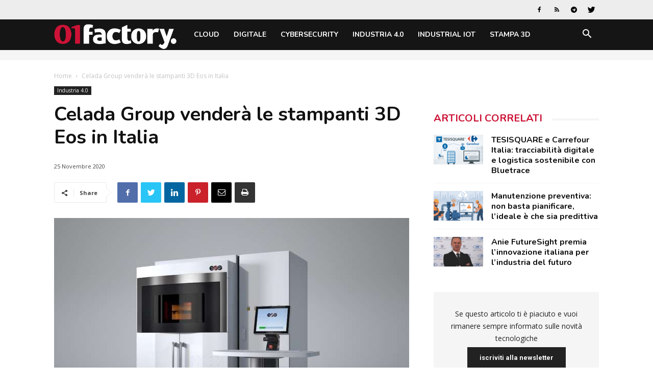

--- FILE ---
content_type: text/html; charset=UTF-8
request_url: https://www.01factory.it/celada-group-stampanti-eos-italia/
body_size: 23951
content:
<!doctype html >
<!--[if IE 8]>    <html class="ie8" lang="en"> <![endif]-->
<!--[if IE 9]>    <html class="ie9" lang="en"> <![endif]-->
<!--[if gt IE 8]><!--> <html lang="it-IT"> <!--<![endif]-->
<head>
    <title>Celada Group venderà le stampanti 3D Eos in Italia | 01factory</title>
    <meta charset="UTF-8" />
    <meta name="viewport" content="width=device-width, initial-scale=1.0">
    <link rel="pingback" href="https://www.01factory.it/xmlrpc.php" />
    <script>
window.__unic_config_v2 = {"unic_enable_iab":"v2","unic_region":"eu","unic_language":"IT","unic_company":"01factory","unic_logo":"","unic_policy_url":"https:\/\/www.tecnichenuove.com\/privacy","unic_type":"bar","unic_enable_gdpr":"yes","unic_enable_ccpa":"no","publisherCountryCode":"DE"};
window.wp_consent_type = 'optin';
</script>
<script data-nowprocket type="text/javascript">
!function(){var i,r,o;i="__tcfapiLocator",r=[],(o=window.frames[i])||(function e(){var t=window.document,a=!!o;if(!a)if(t.body){var n=t.createElement("iframe");n.style.cssText="display:none",n.name=i,t.body.appendChild(n)}else setTimeout(e,50);return!a}(),window.__tcfapi=function(){for(var e,t=[],a=0;a<arguments.length;a++)t[a]=arguments[a];if(!t.length)return r;if("setGdprApplies"===t[0])3<t.length&&2===parseInt(t[1],10)&&"boolean"==typeof t[3]&&(e=t[3],"function"==typeof t[2]&&t[2]("set",!0));else if("ping"===t[0]){var n={gdprApplies:e,cmpLoaded:!1,cmpStatus:"stub"};"function"==typeof t[2]&&t[2](n,!0)}else r.push(t)},window.addEventListener("message",function(n){var i="string"==typeof n.data,e={};try{e=i?JSON.parse(n.data):n.data}catch(e){}var r=e.__tcfapiCall;r&&window.__tcfapi(r.command,r.version,function(e,t){var a={__tcfapiReturn:{returnValue:e,success:t,callId:r.callId}};i&&(a=JSON.stringify(a)),n.source.postMessage(a,"*")},r.parameter)},!1))}();
!function(){var i,n,s;i="__uspapiLocator",n=[],(s=window.frames[i])||(function a(){var e=window.document,n=!!s;if(!s)if(e.body){var t=e.createElement("iframe");t.style.cssText="display:none",t.name=i,e.body.appendChild(t)}else setTimeout(a,50);return!n}(),window.__uspapi=function(){for(var a=[],e=0;e<arguments.length;e++)a[e]=arguments[e];if(!a.length)return n;"ping"===a[0]?"function"==typeof a[2]&&a[2]({cmpLoaded:!1,cmpStatus:"stub"},!0):n.push(a)},window.addEventListener("message",function(t){var i="string"==typeof t.data,a={};try{a=i?JSON.parse(t.data):t.data}catch(a){}var s=a.__uspapiCall;s&&window.__uspapi(s.command,s.version,function(a,e){var n={__uspapiReturn:{returnValue:a,success:e,callId:s.callId}};i&&(n=JSON.stringify(n)),t.source.postMessage(n,"*")},s.parameter)},!1))}();
window.__gpp_addFrame=function(e){if(!window.frames[e])if(document.body){var t=document.createElement("iframe");t.style.cssText="display:none",t.name=e,document.body.appendChild(t)}else window.setTimeout(window.__gpp_addFrame,50,e)},window.__gpp_stub=function(){var e=arguments;if(__gpp.queue=__gpp.queue||[],__gpp.events=__gpp.events||[],!e.length||1==e.length&&"queue"==e[0])return __gpp.queue;if(1==e.length&&"events"==e[0])return __gpp.events;var t=e[0],p=1<e.length?e[1]:null,s=2<e.length?e[2]:null;if("ping"===t)p&&p({gppVersion:"1.1",cmpStatus:"stub",cmpDisplayStatus:"hidden",signalStatus:"not ready",supportedAPIs:["2:tcfeuv2","5:tcfcav1","6:uspv1","7:usnatv1","8:uscav1","9:usvav1","10:uscov1","11:usutv1","12:usctv1"],cmpId:0,sectionList:[],applicableSections:[-1],gppString:"",parsedSections:{}},!0);else if("addEventListener"===t){"lastId"in __gpp||(__gpp.lastId=0),__gpp.lastId++;var n=__gpp.lastId;__gpp.events.push({id:n,callback:p,parameter:s}),p({eventName:"listenerRegistered",listenerId:n,data:!0,pingData:{gppVersion:"1.1",cmpStatus:"stub",cmpDisplayStatus:"hidden",signalStatus:"not ready",supportedAPIs:["2:tcfeuv2","5:tcfcav1","6:uspv1","7:usnatv1","8:uscav1","9:usvav1","10:uscov1","11:usutv1","12:usctv1"],cmpId:0,sectionList:[],applicableSections:[-1],gppString:"",parsedSections:{}}},!0)}else if("removeEventListener"===t){for(var a=!1,i=0;i<__gpp.events.length;i++)if(__gpp.events[i].id==s){__gpp.events.splice(i,1),a=!0;break}p({eventName:"listenerRemoved",listenerId:s,data:a,pingData:{gppVersion:"1.1",cmpStatus:"stub",cmpDisplayStatus:"hidden",signalStatus:"not ready",supportedAPIs:["2:tcfeuv2","5:tcfcav1","6:uspv1","7:usnatv1","8:uscav1","9:usvav1","10:uscov1","11:usutv1","12:usctv1"],cmpId:0,sectionList:[],applicableSections:[-1],gppString:"",parsedSections:{}}},!0)}else"hasSection"===t?p(!1,!0):"getSection"===t||"getField"===t?p(null,!0):__gpp.queue.push([].slice.apply(e))},window.__gpp_msghandler=function(s){var n="string"==typeof s.data;try{var t=n?JSON.parse(s.data):s.data}catch(e){t=null}if("object"==typeof t&&null!==t&&"__gppCall"in t){var a=t.__gppCall;window.__gpp(a.command,function(e,t){var p={__gppReturn:{returnValue:e,success:t,callId:a.callId}};s.source.postMessage(n?JSON.stringify(p):p,"*")},"parameter"in a?a.parameter:null,"version"in a?a.version:"1.1")}},"__gpp"in window&&"function"==typeof window.__gpp||(window.__gpp=window.__gpp_stub,window.addEventListener("message",window.__gpp_msghandler,!1),window.__gpp_addFrame("__gppLocator"));
window.gtag||(window.dataLayer=window.dataLayer||[],window.gtag=function(){window.dataLayer.push(arguments)}),window.gtag("set","developer_id.dZTcxZD",!0),window.gtag("consent","default",{ad_storage:"denied",functionality_storage:"denied",personalization_storage:"denied",analytics_storage:"denied",ad_user_data:"denied",ad_personalization:"denied",security_storage:"granted",wait_for_update:3e3}),window.gtag("set","ads_data_redaction",!0),window.gtag("set","url_passthrough",!1);
</script>
<script data-nowprocket async data-cfasync='false' src='https://cmp.uniconsent.com/v2/85d3bd683e/cmp.js'></script>
<meta name='robots' content='index, follow, max-image-preview:large, max-snippet:-1, max-video-preview:-1' />
<meta property="og:image" content="https://static.tecnichenuove.it/01factory/2020/04/eos-p396.jpg" /><link rel="icon" type="image/png" href="https://static.tecnichenuove.it/01factory/2025/11/favicon001-1.png"><link rel="apple-touch-icon-precomposed" sizes="76x76" href="/wp-content/uploads/sites/25/2021/11/01net_i512.png"/><link rel="apple-touch-icon-precomposed" sizes="120x120" href="/wp-content/uploads/sites/25/2021/11/01net_i120.png"/><link rel="apple-touch-icon-precomposed" sizes="152x152" href="/wp-content/uploads/sites/25/2021/11/01net_i152.png"/><link rel="apple-touch-icon-precomposed" sizes="114x114" href="/wp-content/uploads/sites/25/2021/11/01net_i114.png"/><link rel="apple-touch-icon-precomposed" sizes="144x144" href="/wp-content/uploads/sites/25/2021/11/01net_i144.png"/>
	<!-- This site is optimized with the Yoast SEO plugin v26.8 - https://yoast.com/product/yoast-seo-wordpress/ -->
	<meta name="description" content="Celada Group completa la sua offerta di macchinari per la produzione industriale con le soluzioni di stampa 3D di Eos" />
	<link rel="canonical" href="https://www.01factory.it/celada-group-stampanti-eos-italia/" />
	<meta property="og:locale" content="it_IT" />
	<meta property="og:type" content="article" />
	<meta property="og:title" content="Celada Group venderà le stampanti 3D Eos in Italia | 01factory" />
	<meta property="og:description" content="Celada Group completa la sua offerta di macchinari per la produzione industriale con le soluzioni di stampa 3D di Eos" />
	<meta property="og:url" content="https://www.01factory.it/celada-group-stampanti-eos-italia/" />
	<meta property="og:site_name" content="01factory" />
	<meta property="article:published_time" content="2020-11-25T09:47:50+00:00" />
	<meta property="article:modified_time" content="2021-11-18T14:36:23+00:00" />
	<meta property="og:image" content="https://static.tecnichenuove.it/01factory/2020/04/eos-p396.jpg" />
	<meta property="og:image:width" content="994" />
	<meta property="og:image:height" content="784" />
	<meta property="og:image:type" content="image/jpeg" />
	<meta name="author" content="Dario Colombo" />
	<meta name="twitter:label1" content="Scritto da" />
	<meta name="twitter:data1" content="Dario Colombo" />
	<meta name="twitter:label2" content="Tempo di lettura stimato" />
	<meta name="twitter:data2" content="2 minuti" />
	<script type="application/ld+json" class="yoast-schema-graph">{"@context":"https://schema.org","@graph":[{"@type":"Article","@id":"https://www.01factory.it/celada-group-stampanti-eos-italia/#article","isPartOf":{"@id":"https://www.01factory.it/celada-group-stampanti-eos-italia/"},"author":{"name":"Dario Colombo","@id":"https://www.01factory.it/#/schema/person/92cac57762b08e073906ea35660995fc"},"headline":"Celada Group venderà le stampanti 3D Eos in Italia","datePublished":"2020-11-25T09:47:50+00:00","dateModified":"2021-11-18T14:36:23+00:00","mainEntityOfPage":{"@id":"https://www.01factory.it/celada-group-stampanti-eos-italia/"},"wordCount":319,"commentCount":0,"publisher":{"@id":"https://www.01factory.it/#organization"},"image":{"@id":"https://www.01factory.it/celada-group-stampanti-eos-italia/#primaryimage"},"thumbnailUrl":"https://static.tecnichenuove.it/01factory/2020/04/eos-p396.jpg","keywords":["Eos","manufacturing"],"articleSection":["Industria 4.0"],"inLanguage":"it-IT","potentialAction":[{"@type":"CommentAction","name":"Comment","target":["https://www.01factory.it/celada-group-stampanti-eos-italia/#respond"]}]},{"@type":"WebPage","@id":"https://www.01factory.it/celada-group-stampanti-eos-italia/","url":"https://www.01factory.it/celada-group-stampanti-eos-italia/","name":"Celada Group venderà le stampanti 3D Eos in Italia | 01factory","isPartOf":{"@id":"https://www.01factory.it/#website"},"primaryImageOfPage":{"@id":"https://www.01factory.it/celada-group-stampanti-eos-italia/#primaryimage"},"image":{"@id":"https://www.01factory.it/celada-group-stampanti-eos-italia/#primaryimage"},"thumbnailUrl":"https://static.tecnichenuove.it/01factory/2020/04/eos-p396.jpg","datePublished":"2020-11-25T09:47:50+00:00","dateModified":"2021-11-18T14:36:23+00:00","description":"Celada Group completa la sua offerta di macchinari per la produzione industriale con le soluzioni di stampa 3D di Eos","breadcrumb":{"@id":"https://www.01factory.it/celada-group-stampanti-eos-italia/#breadcrumb"},"inLanguage":"it-IT","potentialAction":[{"@type":"ReadAction","target":["https://www.01factory.it/celada-group-stampanti-eos-italia/"]}]},{"@type":"ImageObject","inLanguage":"it-IT","@id":"https://www.01factory.it/celada-group-stampanti-eos-italia/#primaryimage","url":"https://static.tecnichenuove.it/01factory/2020/04/eos-p396.jpg","contentUrl":"https://static.tecnichenuove.it/01factory/2020/04/eos-p396.jpg","width":994,"height":784},{"@type":"BreadcrumbList","@id":"https://www.01factory.it/celada-group-stampanti-eos-italia/#breadcrumb","itemListElement":[{"@type":"ListItem","position":1,"name":"Home","item":"https://www.01factory.it/"},{"@type":"ListItem","position":2,"name":"Industria 4.0","item":"https://www.01factory.it/category/industria-4-0/"},{"@type":"ListItem","position":3,"name":"Celada Group venderà le stampanti 3D Eos in Italia"}]},{"@type":"WebSite","@id":"https://www.01factory.it/#website","url":"https://www.01factory.it/","name":"01factory","description":"","publisher":{"@id":"https://www.01factory.it/#organization"},"potentialAction":[{"@type":"SearchAction","target":{"@type":"EntryPoint","urlTemplate":"https://www.01factory.it/?s={search_term_string}"},"query-input":{"@type":"PropertyValueSpecification","valueRequired":true,"valueName":"search_term_string"}}],"inLanguage":"it-IT"},{"@type":"Organization","@id":"https://www.01factory.it/#organization","name":"01factory","url":"https://www.01factory.it/","logo":{"@type":"ImageObject","inLanguage":"it-IT","@id":"https://www.01factory.it/#/schema/logo/image/","url":"https://static.tecnichenuove.it/01factory/2025/11/01Factory.png","contentUrl":"https://static.tecnichenuove.it/01factory/2025/11/01Factory.png","width":600,"height":121,"caption":"01factory"},"image":{"@id":"https://www.01factory.it/#/schema/logo/image/"}},{"@type":"Person","@id":"https://www.01factory.it/#/schema/person/92cac57762b08e073906ea35660995fc","name":"Dario Colombo","image":{"@type":"ImageObject","inLanguage":"it-IT","@id":"https://www.01factory.it/#/schema/person/image/","url":"https://secure.gravatar.com/avatar/0591b4152624bb71872f4907283ee5aa67895846224f082c6238b4be7c8031e3?s=96&d=mm&r=g","contentUrl":"https://secure.gravatar.com/avatar/0591b4152624bb71872f4907283ee5aa67895846224f082c6238b4be7c8031e3?s=96&d=mm&r=g","caption":"Dario Colombo"},"url":"https://www.01factory.it/author/dcolombo/"}]}</script>
	<!-- / Yoast SEO plugin. -->


<link rel='dns-prefetch' href='//fonts.googleapis.com' />
<link rel="alternate" type="application/rss+xml" title="01factory &raquo; Feed" href="https://www.01factory.it/feed/" />
<link rel="alternate" type="application/rss+xml" title="01factory &raquo; Feed dei commenti" href="https://www.01factory.it/comments/feed/" />
<link rel="alternate" type="application/rss+xml" title="01factory &raquo; Celada Group venderà le stampanti 3D Eos in Italia Feed dei commenti" href="https://www.01factory.it/celada-group-stampanti-eos-italia/feed/" />
<link rel="alternate" title="oEmbed (JSON)" type="application/json+oembed" href="https://www.01factory.it/wp-json/oembed/1.0/embed?url=https%3A%2F%2Fwww.01factory.it%2Fcelada-group-stampanti-eos-italia%2F" />
<link rel="alternate" title="oEmbed (XML)" type="text/xml+oembed" href="https://www.01factory.it/wp-json/oembed/1.0/embed?url=https%3A%2F%2Fwww.01factory.it%2Fcelada-group-stampanti-eos-italia%2F&#038;format=xml" />
<style id='wp-img-auto-sizes-contain-inline-css' type='text/css'>
img:is([sizes=auto i],[sizes^="auto," i]){contain-intrinsic-size:3000px 1500px}
/*# sourceURL=wp-img-auto-sizes-contain-inline-css */
</style>
<style id='wp-emoji-styles-inline-css' type='text/css'>

	img.wp-smiley, img.emoji {
		display: inline !important;
		border: none !important;
		box-shadow: none !important;
		height: 1em !important;
		width: 1em !important;
		margin: 0 0.07em !important;
		vertical-align: -0.1em !important;
		background: none !important;
		padding: 0 !important;
	}
/*# sourceURL=wp-emoji-styles-inline-css */
</style>
<link rel='stylesheet' id='wp-block-library-css' href='https://www.01factory.it/wp-includes/css/dist/block-library/style.min.css?ver=6.9' type='text/css' media='all' />
<style id='global-styles-inline-css' type='text/css'>
:root{--wp--preset--aspect-ratio--square: 1;--wp--preset--aspect-ratio--4-3: 4/3;--wp--preset--aspect-ratio--3-4: 3/4;--wp--preset--aspect-ratio--3-2: 3/2;--wp--preset--aspect-ratio--2-3: 2/3;--wp--preset--aspect-ratio--16-9: 16/9;--wp--preset--aspect-ratio--9-16: 9/16;--wp--preset--color--black: #000000;--wp--preset--color--cyan-bluish-gray: #abb8c3;--wp--preset--color--white: #ffffff;--wp--preset--color--pale-pink: #f78da7;--wp--preset--color--vivid-red: #cf2e2e;--wp--preset--color--luminous-vivid-orange: #ff6900;--wp--preset--color--luminous-vivid-amber: #fcb900;--wp--preset--color--light-green-cyan: #7bdcb5;--wp--preset--color--vivid-green-cyan: #00d084;--wp--preset--color--pale-cyan-blue: #8ed1fc;--wp--preset--color--vivid-cyan-blue: #0693e3;--wp--preset--color--vivid-purple: #9b51e0;--wp--preset--gradient--vivid-cyan-blue-to-vivid-purple: linear-gradient(135deg,rgb(6,147,227) 0%,rgb(155,81,224) 100%);--wp--preset--gradient--light-green-cyan-to-vivid-green-cyan: linear-gradient(135deg,rgb(122,220,180) 0%,rgb(0,208,130) 100%);--wp--preset--gradient--luminous-vivid-amber-to-luminous-vivid-orange: linear-gradient(135deg,rgb(252,185,0) 0%,rgb(255,105,0) 100%);--wp--preset--gradient--luminous-vivid-orange-to-vivid-red: linear-gradient(135deg,rgb(255,105,0) 0%,rgb(207,46,46) 100%);--wp--preset--gradient--very-light-gray-to-cyan-bluish-gray: linear-gradient(135deg,rgb(238,238,238) 0%,rgb(169,184,195) 100%);--wp--preset--gradient--cool-to-warm-spectrum: linear-gradient(135deg,rgb(74,234,220) 0%,rgb(151,120,209) 20%,rgb(207,42,186) 40%,rgb(238,44,130) 60%,rgb(251,105,98) 80%,rgb(254,248,76) 100%);--wp--preset--gradient--blush-light-purple: linear-gradient(135deg,rgb(255,206,236) 0%,rgb(152,150,240) 100%);--wp--preset--gradient--blush-bordeaux: linear-gradient(135deg,rgb(254,205,165) 0%,rgb(254,45,45) 50%,rgb(107,0,62) 100%);--wp--preset--gradient--luminous-dusk: linear-gradient(135deg,rgb(255,203,112) 0%,rgb(199,81,192) 50%,rgb(65,88,208) 100%);--wp--preset--gradient--pale-ocean: linear-gradient(135deg,rgb(255,245,203) 0%,rgb(182,227,212) 50%,rgb(51,167,181) 100%);--wp--preset--gradient--electric-grass: linear-gradient(135deg,rgb(202,248,128) 0%,rgb(113,206,126) 100%);--wp--preset--gradient--midnight: linear-gradient(135deg,rgb(2,3,129) 0%,rgb(40,116,252) 100%);--wp--preset--font-size--small: 11px;--wp--preset--font-size--medium: 20px;--wp--preset--font-size--large: 32px;--wp--preset--font-size--x-large: 42px;--wp--preset--font-size--regular: 15px;--wp--preset--font-size--larger: 50px;--wp--preset--spacing--20: 0.44rem;--wp--preset--spacing--30: 0.67rem;--wp--preset--spacing--40: 1rem;--wp--preset--spacing--50: 1.5rem;--wp--preset--spacing--60: 2.25rem;--wp--preset--spacing--70: 3.38rem;--wp--preset--spacing--80: 5.06rem;--wp--preset--shadow--natural: 6px 6px 9px rgba(0, 0, 0, 0.2);--wp--preset--shadow--deep: 12px 12px 50px rgba(0, 0, 0, 0.4);--wp--preset--shadow--sharp: 6px 6px 0px rgba(0, 0, 0, 0.2);--wp--preset--shadow--outlined: 6px 6px 0px -3px rgb(255, 255, 255), 6px 6px rgb(0, 0, 0);--wp--preset--shadow--crisp: 6px 6px 0px rgb(0, 0, 0);}:where(.is-layout-flex){gap: 0.5em;}:where(.is-layout-grid){gap: 0.5em;}body .is-layout-flex{display: flex;}.is-layout-flex{flex-wrap: wrap;align-items: center;}.is-layout-flex > :is(*, div){margin: 0;}body .is-layout-grid{display: grid;}.is-layout-grid > :is(*, div){margin: 0;}:where(.wp-block-columns.is-layout-flex){gap: 2em;}:where(.wp-block-columns.is-layout-grid){gap: 2em;}:where(.wp-block-post-template.is-layout-flex){gap: 1.25em;}:where(.wp-block-post-template.is-layout-grid){gap: 1.25em;}.has-black-color{color: var(--wp--preset--color--black) !important;}.has-cyan-bluish-gray-color{color: var(--wp--preset--color--cyan-bluish-gray) !important;}.has-white-color{color: var(--wp--preset--color--white) !important;}.has-pale-pink-color{color: var(--wp--preset--color--pale-pink) !important;}.has-vivid-red-color{color: var(--wp--preset--color--vivid-red) !important;}.has-luminous-vivid-orange-color{color: var(--wp--preset--color--luminous-vivid-orange) !important;}.has-luminous-vivid-amber-color{color: var(--wp--preset--color--luminous-vivid-amber) !important;}.has-light-green-cyan-color{color: var(--wp--preset--color--light-green-cyan) !important;}.has-vivid-green-cyan-color{color: var(--wp--preset--color--vivid-green-cyan) !important;}.has-pale-cyan-blue-color{color: var(--wp--preset--color--pale-cyan-blue) !important;}.has-vivid-cyan-blue-color{color: var(--wp--preset--color--vivid-cyan-blue) !important;}.has-vivid-purple-color{color: var(--wp--preset--color--vivid-purple) !important;}.has-black-background-color{background-color: var(--wp--preset--color--black) !important;}.has-cyan-bluish-gray-background-color{background-color: var(--wp--preset--color--cyan-bluish-gray) !important;}.has-white-background-color{background-color: var(--wp--preset--color--white) !important;}.has-pale-pink-background-color{background-color: var(--wp--preset--color--pale-pink) !important;}.has-vivid-red-background-color{background-color: var(--wp--preset--color--vivid-red) !important;}.has-luminous-vivid-orange-background-color{background-color: var(--wp--preset--color--luminous-vivid-orange) !important;}.has-luminous-vivid-amber-background-color{background-color: var(--wp--preset--color--luminous-vivid-amber) !important;}.has-light-green-cyan-background-color{background-color: var(--wp--preset--color--light-green-cyan) !important;}.has-vivid-green-cyan-background-color{background-color: var(--wp--preset--color--vivid-green-cyan) !important;}.has-pale-cyan-blue-background-color{background-color: var(--wp--preset--color--pale-cyan-blue) !important;}.has-vivid-cyan-blue-background-color{background-color: var(--wp--preset--color--vivid-cyan-blue) !important;}.has-vivid-purple-background-color{background-color: var(--wp--preset--color--vivid-purple) !important;}.has-black-border-color{border-color: var(--wp--preset--color--black) !important;}.has-cyan-bluish-gray-border-color{border-color: var(--wp--preset--color--cyan-bluish-gray) !important;}.has-white-border-color{border-color: var(--wp--preset--color--white) !important;}.has-pale-pink-border-color{border-color: var(--wp--preset--color--pale-pink) !important;}.has-vivid-red-border-color{border-color: var(--wp--preset--color--vivid-red) !important;}.has-luminous-vivid-orange-border-color{border-color: var(--wp--preset--color--luminous-vivid-orange) !important;}.has-luminous-vivid-amber-border-color{border-color: var(--wp--preset--color--luminous-vivid-amber) !important;}.has-light-green-cyan-border-color{border-color: var(--wp--preset--color--light-green-cyan) !important;}.has-vivid-green-cyan-border-color{border-color: var(--wp--preset--color--vivid-green-cyan) !important;}.has-pale-cyan-blue-border-color{border-color: var(--wp--preset--color--pale-cyan-blue) !important;}.has-vivid-cyan-blue-border-color{border-color: var(--wp--preset--color--vivid-cyan-blue) !important;}.has-vivid-purple-border-color{border-color: var(--wp--preset--color--vivid-purple) !important;}.has-vivid-cyan-blue-to-vivid-purple-gradient-background{background: var(--wp--preset--gradient--vivid-cyan-blue-to-vivid-purple) !important;}.has-light-green-cyan-to-vivid-green-cyan-gradient-background{background: var(--wp--preset--gradient--light-green-cyan-to-vivid-green-cyan) !important;}.has-luminous-vivid-amber-to-luminous-vivid-orange-gradient-background{background: var(--wp--preset--gradient--luminous-vivid-amber-to-luminous-vivid-orange) !important;}.has-luminous-vivid-orange-to-vivid-red-gradient-background{background: var(--wp--preset--gradient--luminous-vivid-orange-to-vivid-red) !important;}.has-very-light-gray-to-cyan-bluish-gray-gradient-background{background: var(--wp--preset--gradient--very-light-gray-to-cyan-bluish-gray) !important;}.has-cool-to-warm-spectrum-gradient-background{background: var(--wp--preset--gradient--cool-to-warm-spectrum) !important;}.has-blush-light-purple-gradient-background{background: var(--wp--preset--gradient--blush-light-purple) !important;}.has-blush-bordeaux-gradient-background{background: var(--wp--preset--gradient--blush-bordeaux) !important;}.has-luminous-dusk-gradient-background{background: var(--wp--preset--gradient--luminous-dusk) !important;}.has-pale-ocean-gradient-background{background: var(--wp--preset--gradient--pale-ocean) !important;}.has-electric-grass-gradient-background{background: var(--wp--preset--gradient--electric-grass) !important;}.has-midnight-gradient-background{background: var(--wp--preset--gradient--midnight) !important;}.has-small-font-size{font-size: var(--wp--preset--font-size--small) !important;}.has-medium-font-size{font-size: var(--wp--preset--font-size--medium) !important;}.has-large-font-size{font-size: var(--wp--preset--font-size--large) !important;}.has-x-large-font-size{font-size: var(--wp--preset--font-size--x-large) !important;}
/*# sourceURL=global-styles-inline-css */
</style>

<style id='classic-theme-styles-inline-css' type='text/css'>
/*! This file is auto-generated */
.wp-block-button__link{color:#fff;background-color:#32373c;border-radius:9999px;box-shadow:none;text-decoration:none;padding:calc(.667em + 2px) calc(1.333em + 2px);font-size:1.125em}.wp-block-file__button{background:#32373c;color:#fff;text-decoration:none}
/*# sourceURL=/wp-includes/css/classic-themes.min.css */
</style>
<link rel='stylesheet' id='mediaelement-css' href='https://www.01factory.it/wp-includes/js/mediaelement/mediaelementplayer-legacy.min.css?ver=4.2.17' type='text/css' media='all' />
<link rel='stylesheet' id='wp-mediaelement-css' href='https://www.01factory.it/wp-includes/js/mediaelement/wp-mediaelement.min.css?ver=6.9' type='text/css' media='all' />
<link rel='stylesheet' id='view_editor_gutenberg_frontend_assets-css' href='https://www.01factory.it/wp-content/plugins/wp-views/public/css/views-frontend.css?ver=3.6.21' type='text/css' media='all' />
<style id='view_editor_gutenberg_frontend_assets-inline-css' type='text/css'>
.wpv-sort-list-dropdown.wpv-sort-list-dropdown-style-default > span.wpv-sort-list,.wpv-sort-list-dropdown.wpv-sort-list-dropdown-style-default .wpv-sort-list-item {border-color: #cdcdcd;}.wpv-sort-list-dropdown.wpv-sort-list-dropdown-style-default .wpv-sort-list-item a {color: #444;background-color: #fff;}.wpv-sort-list-dropdown.wpv-sort-list-dropdown-style-default a:hover,.wpv-sort-list-dropdown.wpv-sort-list-dropdown-style-default a:focus {color: #000;background-color: #eee;}.wpv-sort-list-dropdown.wpv-sort-list-dropdown-style-default .wpv-sort-list-item.wpv-sort-list-current a {color: #000;background-color: #eee;}
.wpv-sort-list-dropdown.wpv-sort-list-dropdown-style-default > span.wpv-sort-list,.wpv-sort-list-dropdown.wpv-sort-list-dropdown-style-default .wpv-sort-list-item {border-color: #cdcdcd;}.wpv-sort-list-dropdown.wpv-sort-list-dropdown-style-default .wpv-sort-list-item a {color: #444;background-color: #fff;}.wpv-sort-list-dropdown.wpv-sort-list-dropdown-style-default a:hover,.wpv-sort-list-dropdown.wpv-sort-list-dropdown-style-default a:focus {color: #000;background-color: #eee;}.wpv-sort-list-dropdown.wpv-sort-list-dropdown-style-default .wpv-sort-list-item.wpv-sort-list-current a {color: #000;background-color: #eee;}.wpv-sort-list-dropdown.wpv-sort-list-dropdown-style-grey > span.wpv-sort-list,.wpv-sort-list-dropdown.wpv-sort-list-dropdown-style-grey .wpv-sort-list-item {border-color: #cdcdcd;}.wpv-sort-list-dropdown.wpv-sort-list-dropdown-style-grey .wpv-sort-list-item a {color: #444;background-color: #eeeeee;}.wpv-sort-list-dropdown.wpv-sort-list-dropdown-style-grey a:hover,.wpv-sort-list-dropdown.wpv-sort-list-dropdown-style-grey a:focus {color: #000;background-color: #e5e5e5;}.wpv-sort-list-dropdown.wpv-sort-list-dropdown-style-grey .wpv-sort-list-item.wpv-sort-list-current a {color: #000;background-color: #e5e5e5;}
.wpv-sort-list-dropdown.wpv-sort-list-dropdown-style-default > span.wpv-sort-list,.wpv-sort-list-dropdown.wpv-sort-list-dropdown-style-default .wpv-sort-list-item {border-color: #cdcdcd;}.wpv-sort-list-dropdown.wpv-sort-list-dropdown-style-default .wpv-sort-list-item a {color: #444;background-color: #fff;}.wpv-sort-list-dropdown.wpv-sort-list-dropdown-style-default a:hover,.wpv-sort-list-dropdown.wpv-sort-list-dropdown-style-default a:focus {color: #000;background-color: #eee;}.wpv-sort-list-dropdown.wpv-sort-list-dropdown-style-default .wpv-sort-list-item.wpv-sort-list-current a {color: #000;background-color: #eee;}.wpv-sort-list-dropdown.wpv-sort-list-dropdown-style-grey > span.wpv-sort-list,.wpv-sort-list-dropdown.wpv-sort-list-dropdown-style-grey .wpv-sort-list-item {border-color: #cdcdcd;}.wpv-sort-list-dropdown.wpv-sort-list-dropdown-style-grey .wpv-sort-list-item a {color: #444;background-color: #eeeeee;}.wpv-sort-list-dropdown.wpv-sort-list-dropdown-style-grey a:hover,.wpv-sort-list-dropdown.wpv-sort-list-dropdown-style-grey a:focus {color: #000;background-color: #e5e5e5;}.wpv-sort-list-dropdown.wpv-sort-list-dropdown-style-grey .wpv-sort-list-item.wpv-sort-list-current a {color: #000;background-color: #e5e5e5;}.wpv-sort-list-dropdown.wpv-sort-list-dropdown-style-blue > span.wpv-sort-list,.wpv-sort-list-dropdown.wpv-sort-list-dropdown-style-blue .wpv-sort-list-item {border-color: #0099cc;}.wpv-sort-list-dropdown.wpv-sort-list-dropdown-style-blue .wpv-sort-list-item a {color: #444;background-color: #cbddeb;}.wpv-sort-list-dropdown.wpv-sort-list-dropdown-style-blue a:hover,.wpv-sort-list-dropdown.wpv-sort-list-dropdown-style-blue a:focus {color: #000;background-color: #95bedd;}.wpv-sort-list-dropdown.wpv-sort-list-dropdown-style-blue .wpv-sort-list-item.wpv-sort-list-current a {color: #000;background-color: #95bedd;}
/*# sourceURL=view_editor_gutenberg_frontend_assets-inline-css */
</style>
<link rel='stylesheet' id='zu-fonts-css' href='https://fonts.googleapis.com/css?family=Nunito%3A700%7COpen+Sans%3A300i%2C400%2C400i%2C700%2C700i&#038;display=swap&#038;ver=6.9' type='text/css' media='all' />
<link rel='stylesheet' id='td-theme-css' href='https://www.01factory.it/wp-content/themes/Newspaper-9.6/style.min.css?ver=9.6' type='text/css' media='all' />
<link rel='stylesheet' id='main-css' href='https://www.01factory.it/wp-content/themes/newspaper-network-9.6/css/main.css?ver=9.6.1' type='text/css' media='all' />
<link rel='stylesheet' id='zerouno-css' href='https://www.01factory.it/wp-content/plugins/newspaper-theme-01net/css/zerouno.css?ver=0.0.8' type='text/css' media='all' />
<link rel='stylesheet' id='td-plugin-multi-purpose-css' href='https://www.01factory.it/wp-content/plugins/td-composer/td-multi-purpose/style.css?ver=3328da2481dfce47ccb29fd8f8bc649a' type='text/css' media='all' />
<link rel='stylesheet' id='google-fonts-style-css' href='https://fonts.googleapis.com/css?family=Nunito%3A400%2C700%7COpen+Sans%3A300italic%2C400%2C400italic%2C600%2C600italic%2C700%7CRoboto%3A300%2C400%2C400italic%2C500%2C500italic%2C700%2C900&#038;ver=9.6' type='text/css' media='all' />
<link rel='stylesheet' id='tdb_front_style-css' href='https://www.01factory.it/wp-content/plugins/td-cloud-library/assets/css/tdb_less_front.css?ver=63d427d0bf1ccf261a43d975fb1dddb0' type='text/css' media='all' />
<script type="text/javascript" src="https://www.01factory.it/wp-content/plugins/wp-views/vendor/toolset/common-es/public/toolset-common-es-frontend.js?ver=175000" id="toolset-common-es-frontend-js"></script>
<script type="text/javascript" src="https://www.01factory.it/wp-includes/js/jquery/jquery.min.js?ver=3.7.1" id="jquery-core-js"></script>
<script type="text/javascript" src="https://www.01factory.it/wp-includes/js/jquery/jquery-migrate.min.js?ver=3.4.1" id="jquery-migrate-js"></script>
<link rel="https://api.w.org/" href="https://www.01factory.it/wp-json/" /><link rel="alternate" title="JSON" type="application/json" href="https://www.01factory.it/wp-json/wp/v2/posts/10014273" /><link rel="EditURI" type="application/rsd+xml" title="RSD" href="https://www.01factory.it/xmlrpc.php?rsd" />
<meta name="generator" content="WordPress 6.9" />
<link rel='shortlink' href='https://www.01factory.it/?p=10014273' />

<!-- NBM_Retargeting HEAD BEGIN (fb) for www.01factory.it -->

<!-- BEGIN: tag_fb_nbm -->
<!-- Facebook Pixel Code -->
<script>
!function(f,b,e,v,n,t,s){if(f.fbq)return;n=f.fbq=function(){n.callMethod?
n.callMethod.apply(n,arguments):n.queue.push(arguments)};if(!f._fbq)f._fbq=n;
n.push=n;n.loaded=!0;n.version='2.0';n.queue=[];t=b.createElement(e);t.async=!0;
t.src=v;s=b.getElementsByTagName(e)[0];s.parentNode.insertBefore(t,s)}(window,
document,'script','//connect.facebook.net/en_US/fbevents.js');

fbq('init', '1126676760698405');
fbq('track', "PageView");</script>
<noscript><img height="1" width="1" style="display:none"
src="https://www.facebook.com/tr?id=1126676760698405&ev=PageView&noscript=1"
/></noscript>
<!-- End Facebook Pixel Code -->

<!-- END: tag_fb_nbm -->

<!-- BEGIN: tag_fb_tn -->
<!-- Facebook Pixel Code -->
<script>
!function(f,b,e,v,n,t,s){if(f.fbq)return;n=f.fbq=function(){n.callMethod?
n.callMethod.apply(n,arguments):n.queue.push(arguments)};if(!f._fbq)f._fbq=n;
n.push=n;n.loaded=!0;n.version='2.0';n.queue=[];t=b.createElement(e);t.async=!0;
t.src=v;s=b.getElementsByTagName(e)[0];s.parentNode.insertBefore(t,s)}(window,
document,'script','//connect.facebook.net/en_US/fbevents.js');

fbq('init', '994576847320083');
fbq('track', "PageView");</script>
<noscript><img height="1" width="1" style="display:none"
src="https://www.facebook.com/tr?id=994576847320083&ev=PageView&noscript=1"
/></noscript>
<!-- End Facebook Pixel Code -->

<!-- END: tag_fb_tn -->

<!-- BEGIN: tag_smart_01factory -->
<!-- Smart AdServer - tag per 01factory -->
<script type="application/javascript" src="https://ced.sascdn.com/tag/3130/smart.js" async></script>
<script type="application/javascript">
    var sas = sas || {};
    sas.cmd = sas.cmd || [];
    sas.cmd.push(function() {
        sas.setup({ networkid: 3130, domain: "https://www14.smartadserver.com", async: true });
    });
    sas.cmd.push(function() {
        sas.call("onecall", {
            siteId: 495576,
            pageId: 1550564,
            formats: [
                 { id: 71059 }
                ,{ id: 66524 }
                ,{ id: 66525 }
                ,{ id: 66523 }
                ,{ id: 67408 }
                ,{ id: 67409 }
                ,{ id: 66682 }
                ,{ id: 66648 }
                ,{ id: 87018 }
                ,{ id: 66736 }
                ,{ id: 66509 }
                ,{ id: 66522 }
                ,{ id: 87017 }
            ],
            target: ''
        });
    });
</script>
<!-- END: tag_smart_01factory -->

<!-- NBM_Retargeting HEAD END -->
    <script>
        window.tdb_globals = {"wpRestNonce":"77236f2f56","wpRestUrl":"https:\/\/www.01factory.it\/wp-json\/","permalinkStructure":"\/%postname%\/","isAjax":false,"isAdminBarShowing":false,"autoloadScrollPercent":50,"origPostEditUrl":null};
    </script>
    			<script>
				window.tdwGlobal = {"adminUrl":"https:\/\/www.01factory.it\/wp-admin\/","wpRestNonce":"77236f2f56","wpRestUrl":"https:\/\/www.01factory.it\/wp-json\/","permalinkStructure":"\/%postname%\/"};
			</script>
			<!--[if lt IE 9]><script src="https://cdnjs.cloudflare.com/ajax/libs/html5shiv/3.7.3/html5shiv.js"></script><![endif]-->
     <script> window.addEventListener("load",function(){ var c={script:false,link:false}; function ls(s) { if(!['script','link'].includes(s)||c[s]){return;}c[s]=true; var d=document,f=d.getElementsByTagName(s)[0],j=d.createElement(s); if(s==='script'){j.async=true;j.src='https://www.01factory.it/wp-content/plugins/wp-views/vendor/toolset/blocks/public/js/frontend.js?v=1.6.17';}else{ j.rel='stylesheet';j.href='https://www.01factory.it/wp-content/plugins/wp-views/vendor/toolset/blocks/public/css/style.css?v=1.6.17';} f.parentNode.insertBefore(j, f); }; function ex(){ls('script');ls('link')} window.addEventListener("scroll", ex, {once: true}); if (('IntersectionObserver' in window) && ('IntersectionObserverEntry' in window) && ('intersectionRatio' in window.IntersectionObserverEntry.prototype)) { var i = 0, fb = document.querySelectorAll("[class^='tb-']"), o = new IntersectionObserver(es => { es.forEach(e => { o.unobserve(e.target); if (e.intersectionRatio > 0) { ex();o.disconnect();}else{ i++;if(fb.length>i){o.observe(fb[i])}} }) }); if (fb.length) { o.observe(fb[i]) } } }) </script>
	<noscript>
		<link rel="stylesheet" href="https://www.01factory.it/wp-content/plugins/wp-views/vendor/toolset/blocks/public/css/style.css">
	</noscript>
<!-- JS generated by theme -->

<script>
    
    

	    var tdBlocksArray = []; //here we store all the items for the current page

	    //td_block class - each ajax block uses a object of this class for requests
	    function tdBlock() {
		    this.id = '';
		    this.block_type = 1; //block type id (1-234 etc)
		    this.atts = '';
		    this.td_column_number = '';
		    this.td_current_page = 1; //
		    this.post_count = 0; //from wp
		    this.found_posts = 0; //from wp
		    this.max_num_pages = 0; //from wp
		    this.td_filter_value = ''; //current live filter value
		    this.is_ajax_running = false;
		    this.td_user_action = ''; // load more or infinite loader (used by the animation)
		    this.header_color = '';
		    this.ajax_pagination_infinite_stop = ''; //show load more at page x
	    }


        // td_js_generator - mini detector
        (function(){
            var htmlTag = document.getElementsByTagName("html")[0];

	        if ( navigator.userAgent.indexOf("MSIE 10.0") > -1 ) {
                htmlTag.className += ' ie10';
            }

            if ( !!navigator.userAgent.match(/Trident.*rv\:11\./) ) {
                htmlTag.className += ' ie11';
            }

	        if ( navigator.userAgent.indexOf("Edge") > -1 ) {
                htmlTag.className += ' ieEdge';
            }

            if ( /(iPad|iPhone|iPod)/g.test(navigator.userAgent) ) {
                htmlTag.className += ' td-md-is-ios';
            }

            var user_agent = navigator.userAgent.toLowerCase();
            if ( user_agent.indexOf("android") > -1 ) {
                htmlTag.className += ' td-md-is-android';
            }

            if ( -1 !== navigator.userAgent.indexOf('Mac OS X')  ) {
                htmlTag.className += ' td-md-is-os-x';
            }

            if ( /chrom(e|ium)/.test(navigator.userAgent.toLowerCase()) ) {
               htmlTag.className += ' td-md-is-chrome';
            }

            if ( -1 !== navigator.userAgent.indexOf('Firefox') ) {
                htmlTag.className += ' td-md-is-firefox';
            }

            if ( -1 !== navigator.userAgent.indexOf('Safari') && -1 === navigator.userAgent.indexOf('Chrome') ) {
                htmlTag.className += ' td-md-is-safari';
            }

            if( -1 !== navigator.userAgent.indexOf('IEMobile') ){
                htmlTag.className += ' td-md-is-iemobile';
            }

        })();




        var tdLocalCache = {};

        ( function () {
            "use strict";

            tdLocalCache = {
                data: {},
                remove: function (resource_id) {
                    delete tdLocalCache.data[resource_id];
                },
                exist: function (resource_id) {
                    return tdLocalCache.data.hasOwnProperty(resource_id) && tdLocalCache.data[resource_id] !== null;
                },
                get: function (resource_id) {
                    return tdLocalCache.data[resource_id];
                },
                set: function (resource_id, cachedData) {
                    tdLocalCache.remove(resource_id);
                    tdLocalCache.data[resource_id] = cachedData;
                }
            };
        })();

    
    
var td_viewport_interval_list=[{"limitBottom":767,"sidebarWidth":228},{"limitBottom":1018,"sidebarWidth":300},{"limitBottom":1140,"sidebarWidth":324}];
var td_ajax_url="https:\/\/www.01factory.it\/wp-admin\/admin-ajax.php?td_theme_name=Newspaper&v=9.6";
var td_get_template_directory_uri="https:\/\/www.01factory.it\/wp-content\/themes\/Newspaper-9.6";
var tds_snap_menu="snap";
var tds_logo_on_sticky="show";
var tds_header_style="5";
var td_please_wait="Attendi...";
var td_email_user_pass_incorrect="Nome utente o password errati.";
var td_email_user_incorrect="Email o nome utente errati.";
var td_email_incorrect="Email non corretta.";
var tds_more_articles_on_post_enable="show";
var tds_more_articles_on_post_time_to_wait="";
var tds_more_articles_on_post_pages_distance_from_top=0;
var tds_theme_color_site_wide="#4db2ec";
var tds_smart_sidebar="enabled";
var tdThemeName="Newspaper";
var td_magnific_popup_translation_tPrev="Precedente (tasto freccia sinistra)";
var td_magnific_popup_translation_tNext="Successivo (tasto freccia destra)";
var td_magnific_popup_translation_tCounter="%curr% di %total%";
var td_magnific_popup_translation_ajax_tError="Il contenuto di %url% non pu\u00f2 essere caricato.";
var td_magnific_popup_translation_image_tError="L'immagine #%curr% non pu\u00f2 essere caricata.";
var tdDateNamesI18n={"month_names":["Gennaio","Febbraio","Marzo","Aprile","Maggio","Giugno","Luglio","Agosto","Settembre","Ottobre","Novembre","Dicembre"],"month_names_short":["Gen","Feb","Mar","Apr","Mag","Giu","Lug","Ago","Set","Ott","Nov","Dic"],"day_names":["domenica","luned\u00ec","marted\u00ec","mercoled\u00ec","gioved\u00ec","venerd\u00ec","sabato"],"day_names_short":["Dom","Lun","Mar","Mer","Gio","Ven","Sab"]};
var td_ad_background_click_link="";
var td_ad_background_click_target="";
</script>

<!-- Google tag (gtag.js) -->
<script async src="https://www.googletagmanager.com/gtag/js?id=G-5620Y433MD"></script>
<script>
  window.dataLayer = window.dataLayer || [];
  function gtag(){dataLayer.push(arguments);}
  gtag('js', new Date());
  gtag('config', 'G-5620Y433MD');
</script>

<script async src="https://pagead2.googlesyndication.com/pagead/js/adsbygoogle.js?client=ca-pub-2007470362418153" crossorigin="anonymous"></script><link rel="icon" href="https://static.tecnichenuove.it/01factory/2021/11/cropped-01net_i512-32x32.png" sizes="32x32" />
<link rel="icon" href="https://static.tecnichenuove.it/01factory/2021/11/cropped-01net_i512-192x192.png" sizes="192x192" />
<link rel="apple-touch-icon" href="https://static.tecnichenuove.it/01factory/2021/11/cropped-01net_i512-180x180.png" />
<meta name="msapplication-TileImage" content="https://static.tecnichenuove.it/01factory/2021/11/cropped-01net_i512-270x270.png" />

<!-- Button style compiled by theme -->

<style>
    
</style>


</head>

<body class="wp-singular post-template-default single single-post postid-10014273 single-format-standard wp-theme-Newspaper-96 wp-child-theme-newspaper-network-96 do-etfw celada-group-stampanti-eos-italia global-block-template-8 tdb_template_10015423 views-template-ctarticolo td-full-layout" itemscope="itemscope" itemtype="https://schema.org/WebPage">


        <div class="td-scroll-up"><i class="td-icon-menu-up"></i></div>
    
    
<div class="td-menu-background"></div>
<div id="td-mobile-nav">
    <div class="td-mobile-container">
        <!-- mobile menu top section -->
        <div class="td-menu-socials-wrap">
            <!-- socials -->
            <div class="td-menu-socials">
                
        <span class="td-social-icon-wrap">
            <a target="_blank" href="https://www.facebook.com/01net.it" title="Facebook">
                <i class="td-icon-font td-icon-facebook"></i>
            </a>
        </span>
        <span class="td-social-icon-wrap">
            <a target="_blank" href="/feed" title="RSS">
                <i class="td-icon-font td-icon-rss"></i>
            </a>
        </span>
        <span class="td-social-icon-wrap">
            <a target="_blank" href="https://t.me/IT_01factory" title="Telegram">
                <i class="td-icon-font td-icon-telegram"></i>
            </a>
        </span>
        <span class="td-social-icon-wrap">
            <a target="_blank" href="https://twitter.com/01netIT" title="Twitter">
                <i class="td-icon-font td-icon-twitter"></i>
            </a>
        </span>            </div>
            <!-- close button -->
            <div class="td-mobile-close">
                <a href="#"><i class="td-icon-close-mobile"></i></a>
            </div>
        </div>

        <!-- login section -->
        
        <!-- menu section -->
        <div class="td-mobile-content">
            <div class="menu-navigazione-container"><ul id="menu-navigazione" class="td-mobile-main-menu"><li id="menu-item-10016406" class="menu-item menu-item-type-taxonomy menu-item-object-category menu-item-first menu-item-10016406"><a href="https://www.01factory.it/category/cloud/">Cloud</a></li>
<li id="menu-item-10016407" class="menu-item menu-item-type-taxonomy menu-item-object-category menu-item-10016407"><a href="https://www.01factory.it/category/digitale/">Digitale</a></li>
<li id="menu-item-10017201" class="menu-item menu-item-type-taxonomy menu-item-object-category menu-item-10017201"><a href="https://www.01factory.it/category/cybersecurity/">Cybersecurity</a></li>
<li id="menu-item-10016408" class="menu-item menu-item-type-taxonomy menu-item-object-category current-post-ancestor current-menu-parent current-post-parent menu-item-10016408"><a href="https://www.01factory.it/category/industria-4-0/">Industria 4.0</a></li>
<li id="menu-item-10016409" class="menu-item menu-item-type-taxonomy menu-item-object-category menu-item-10016409"><a href="https://www.01factory.it/category/industrial-iot/">Industrial IoT</a></li>
<li id="menu-item-10000158" class="menu-item menu-item-type-taxonomy menu-item-object-category menu-item-10000158"><a href="https://www.01factory.it/category/stampa-3d/">Stampa 3D</a></li>
</ul></div><ul class=""><li class="menu-item-first"><a href="https://www.01factory.it/wp-admin/nav-menus.php">Click here - to use the wp menu builder</a></li></ul>        </div>
    </div>

    <!-- register/login section -->
    </div>    <div class="td-search-background"></div>
<div class="td-search-wrap-mob">
	<div class="td-drop-down-search" aria-labelledby="td-header-search-button">
		<form method="get" class="td-search-form" action="https://www.01factory.it/">
			<!-- close button -->
			<div class="td-search-close">
				<a href="#"><i class="td-icon-close-mobile"></i></a>
			</div>
			<div role="search" class="td-search-input">
				<span>Cerca</span>
				<input id="td-header-search-mob" type="text" value="" name="s" autocomplete="off" />
			</div>
            <input class="wpb_button wpb_btn-inverse btn" type="submit" id="td-header-isearch-mob" value="Cerca">
		</form>
		<div id="td-aj-search-mob"></div>
	</div>
</div>

    <style>
        @media (max-width: 767px) {
            .td-header-desktop-wrap {
                display: none;
            }
        }
        @media (min-width: 767px) {
            .td-header-mobile-wrap {
                display: none;
            }
        }
    </style>
    
    <div id="td-outer-wrap" class="td-theme-wrap">
    
        
            <div class="tdc-header-wrap ">

            <!--
Header style 5
-->


<div class="td-header-wrap td-header-style-5 ">
    
    <div class="td-header-top-menu-full td-container-wrap td_stretch_container">
        <div class="td-container td-header-row td-header-top-menu">
            
    <div class="top-bar-style-1">
        
<div class="td-header-sp-top-menu">


	</div>        <div class="td-header-sp-top-widget">
    
    
        
        <span class="td-social-icon-wrap">
            <a target="_blank" href="https://www.facebook.com/01net.it" title="Facebook">
                <i class="td-icon-font td-icon-facebook"></i>
            </a>
        </span>
        <span class="td-social-icon-wrap">
            <a target="_blank" href="/feed" title="RSS">
                <i class="td-icon-font td-icon-rss"></i>
            </a>
        </span>
        <span class="td-social-icon-wrap">
            <a target="_blank" href="https://t.me/IT_01factory" title="Telegram">
                <i class="td-icon-font td-icon-telegram"></i>
            </a>
        </span>
        <span class="td-social-icon-wrap">
            <a target="_blank" href="https://twitter.com/01netIT" title="Twitter">
                <i class="td-icon-font td-icon-twitter"></i>
            </a>
        </span>    </div>    </div>

<!-- LOGIN MODAL -->
        </div>
    </div>

    <div class="td-header-menu-wrap-full td-container-wrap td_stretch_container">
        
        <div class="td-header-menu-wrap ">
            <div class="td-container td-header-row td-header-main-menu black-menu">
                <div id="td-header-menu" role="navigation">
    <div id="td-top-mobile-toggle"><a href="#"><i class="td-icon-font td-icon-mobile"></i></a></div>
    <div class="td-main-menu-logo td-logo-in-menu">
        		<a class="td-mobile-logo td-sticky-mobile" href="https://www.01factory.it/">
			<img class="td-retina-data" data-retina="https://static.tecnichenuove.it/01factory/2025/11/01factory-430.png" src="https://static.tecnichenuove.it/01factory/2025/11/01factory-215.png" alt="01factory"/>
		</a>
			<a class="td-header-logo td-sticky-mobile" href="https://www.01factory.it/">
			<img class="td-retina-data" data-retina="https://static.tecnichenuove.it/01factory/2025/11/01factory-852.png" src="https://static.tecnichenuove.it/01factory/2025/11/01factory-426.png" alt="01factory"/>
			<span class="td-visual-hidden">01factory</span>
		</a>
	    </div>
    <div class="menu-navigazione-container"><ul id="menu-navigazione-1" class="sf-menu"><li class="menu-item menu-item-type-taxonomy menu-item-object-category menu-item-first td-menu-item td-normal-menu menu-item-10016406"><a href="https://www.01factory.it/category/cloud/">Cloud</a></li>
<li class="menu-item menu-item-type-taxonomy menu-item-object-category td-menu-item td-normal-menu menu-item-10016407"><a href="https://www.01factory.it/category/digitale/">Digitale</a></li>
<li class="menu-item menu-item-type-taxonomy menu-item-object-category td-menu-item td-normal-menu menu-item-10017201"><a href="https://www.01factory.it/category/cybersecurity/">Cybersecurity</a></li>
<li class="menu-item menu-item-type-taxonomy menu-item-object-category current-post-ancestor current-menu-parent current-post-parent td-menu-item td-normal-menu menu-item-10016408"><a href="https://www.01factory.it/category/industria-4-0/">Industria 4.0</a></li>
<li class="menu-item menu-item-type-taxonomy menu-item-object-category td-menu-item td-normal-menu menu-item-10016409"><a href="https://www.01factory.it/category/industrial-iot/">Industrial IoT</a></li>
<li class="menu-item menu-item-type-taxonomy menu-item-object-category td-menu-item td-normal-menu menu-item-10000158"><a href="https://www.01factory.it/category/stampa-3d/">Stampa 3D</a></li>
</ul></div></div>


    <div class="header-search-wrap">
        <div class="td-search-btns-wrap">
            <a id="td-header-search-button" href="#" role="button" class="dropdown-toggle " data-toggle="dropdown"><i class="td-icon-search"></i></a>
            <a id="td-header-search-button-mob" href="#" class="dropdown-toggle " data-toggle="dropdown"><i class="td-icon-search"></i></a>
        </div>

        <div class="td-drop-down-search" aria-labelledby="td-header-search-button">
            <form method="get" class="td-search-form" action="https://www.01factory.it/">
                <div role="search" class="td-head-form-search-wrap">
                    <input id="td-header-search" type="text" value="" name="s" autocomplete="off" /><input class="wpb_button wpb_btn-inverse btn" type="submit" id="td-header-search-top" value="Cerca" />
                </div>
            </form>
            <div id="td-aj-search"></div>
        </div>
    </div>
            </div>
        </div>
    </div>

            <div class="td-header-header-full td-banner-wrap-full td-container-wrap td_stretch_container">
            <div class="td-container-header td-header-row td-header-header">
                <div class="td-header-sp-recs">
                    <div class="td-header-rec-wrap">
    <div class="td-a-rec td-a-rec-id-header  td_uid_1_6978cacb65ae1_rand td_block_template_8">
<style>
/* custom css */
.td_uid_1_6978cacb65ae1_rand.td-a-rec-img {
				    text-align: left;
				}
				.td_uid_1_6978cacb65ae1_rand.td-a-rec-img img {
                    margin: 0 auto 0 0;
                }
</style><div id="sas_66682"></div>
<script type="application/javascript">
    sas.cmd.push(function() {
        sas.render("66682");  // Formato : Leaderboard 728x90 (2istanze) 728x90
    });
</script></div>
</div>                </div>
            </div>
        </div>
    
</div>
            </div>

            
    <div id="tdb-autoload-article" data-autoload="off" data-autoload-org-post-id="10014273" data-autoload-type="next" data-autoload-count="5" >
        <div class="td-main-content-wrap td-container-wrap">
            <div class="tdc-content-wrap">
                <article
                        id="template-id-10015423"
                    class="post-10015423 tdb_templates type-tdb_templates status-publish post"                    itemscope itemtype="https://schema.org/Article"                                                                            >
                    <div id="td_uid_1_6978cacb682e1" class="tdc-zone"><div class="tdc_zone td_uid_2_6978cacb682e5_rand  wpb_row td-pb-row"  >
<style scoped>

/* custom css */
.td_uid_2_6978cacb682e5_rand {
                    min-height: 0;
                }
</style><div id="td_uid_2_6978cacb6838f" class="tdc-row"><div class="vc_row td_uid_3_6978cacb68390_rand  wpb_row td-pb-row" >
<style scoped>

/* custom css */
.td_uid_3_6978cacb68390_rand {
                    min-height: 0;
                }
/* inline tdc_css att */

.td_uid_3_6978cacb68390_rand{
padding-top:22px !important;
}

.td_uid_3_6978cacb68390_rand .td_block_wrap{ text-align:left }

</style><div class="vc_column td_uid_4_6978cacb68441_rand  wpb_column vc_column_container tdc-column td-pb-span12">
<style scoped>

/* custom css */
.td_uid_4_6978cacb68441_rand {
                    vertical-align: baseline;
                }
</style><div class="wpb_wrapper"><div class="td_block_wrap tdb_breadcrumbs td_uid_5_6978cacb684fe_rand td-pb-border-top td_block_template_8 tdb-breadcrumbs "  data-td-block-uid="td_uid_5_6978cacb684fe" >
<style>
/* custom css */
.td_uid_5_6978cacb684fe_rand .tdb-bread-sep {
                    font-size: 8px;
                }
                
                .td_uid_5_6978cacb684fe_rand .tdb-bread-sep {
                    margin: 0 5px;
                }
                 
				.td-theme-wrap .td_uid_5_6978cacb684fe_rand {
					text-align: left;
				}
</style><div class="tdb-block-inner td-fix-index"><span><a title="" class="tdb-entry-crumb" href="https://www.01factory.it/">Home</a></span> <i class="td-icon-right tdb-bread-sep tdb-bred-no-url-last"></i> <span class="tdb-bred-no-url-last">Celada Group venderà le stampanti 3D Eos in Italia</span></div></div><script type="application/ld+json">
                        {
                            "@context": "http://schema.org",
                            "@type": "BreadcrumbList",
                            "itemListElement": [{
                            "@type": "ListItem",
                            "position": 1,
                                "item": {
                                "@type": "WebSite",
                                "@id": "https://www.01factory.it/",
                                "name": "Home"                                               
                            }
                        },{
                            "@type": "ListItem",
                            "position": 2,
                                "item": {
                                "@type": "WebPage",
                                "@id": "",
                                "name": "Celada Group venderà le stampanti 3D Eos in Italia"
                            }
                        }    ]
                        }
                       </script></div></div></div></div><div id="td_uid_4_6978cacb686c6" class="tdc-row"><div class="vc_row td_uid_6_6978cacb686c8_rand td-ss-row wpb_row td-pb-row" >
<style scoped>

/* custom css */
.td_uid_6_6978cacb686c8_rand {
                    min-height: 0;
                }
</style><div class="vc_column td_uid_7_6978cacb6876e_rand  wpb_column vc_column_container tdc-column td-pb-span8">
<style scoped>

/* custom css */
.td_uid_7_6978cacb6876e_rand {
                    vertical-align: baseline;
                }
</style><div class="wpb_wrapper"><div class="td_block_wrap tdb_single_categories td_uid_8_6978cacb6881c_rand td-pb-border-top td_block_template_8 "   data-td-block-uid="td_uid_8_6978cacb6881c" >
<style>
/* custom css */
.td_uid_8_6978cacb6881c_rand .tdb-cat-bg {
					border-width: 1px;
				}
				
				.td_uid_8_6978cacb6881c_rand .tdb-cat-sep {
					font-size: 14px;
				}
                
				.td_uid_8_6978cacb6881c_rand .tdb-cat-text {
					margin-right: 10px;
				}
				
				.td-theme-wrap .td_uid_8_6978cacb6881c_rand {
					text-align: left;
				}
</style><div class="tdb-category td-fix-index"><a class="tdb-entry-category" href="https://www.01factory.it/category/industria-4-0/" ><span class="tdb-cat-bg"></span>Industria 4.0</a></div></div><div class="td_block_wrap tdb_title td_uid_9_6978cacb68a79_rand tdb-single-title td-pb-border-top td_block_template_8"  data-td-block-uid="td_uid_9_6978cacb68a79" >
<style>
/* custom css */
.td_uid_9_6978cacb68a79_rand .tdb-title-line:after  {
					height: 2px;
				}
				
				.td_uid_9_6978cacb68a79_rand .tdb-title-line  {
					height: 50px;
				}
				
				.td_uid_9_6978cacb68a79_rand .tdb-title-line:after   {
					bottom: 40%;
				}
				
				.td-theme-wrap .td_uid_9_6978cacb68a79_rand {
					text-align: left;
				}
				.td_uid_9_6978cacb68a79_rand .tdb-first-letter {
					left: -0.36em;
					right: auto;
				}
				
				.td_uid_9_6978cacb68a79_rand .tdb-title-text {
					font-size:38px !important;line-height:1.2 !important;font-weight:700 !important;
				}

/* portrait */
@media (min-width: 768px) and (max-width: 1018px){
.td_uid_9_6978cacb68a79_rand .tdb-title-text {
					font-size:32px !important;line-height:1.2 !important;font-weight:700 !important;
				}
}

/* phone */
@media (max-width: 767px){
.td_uid_9_6978cacb68a79_rand .tdb-title-text {
					font-size:30px !important;line-height:1.2 !important;font-weight:700 !important;
				}
}
</style><div class="tdb-block-inner td-fix-index"><h1 class="tdb-title-text">Celada Group venderà le stampanti 3D Eos in Italia</h1><div></div><div class="tdb-title-line"></div></div></div><div class="td_block_wrap tdb_single_author td_uid_11_6978cacb68d17_rand td-pb-border-top td_block_template_8 tdb-post-meta"  data-td-block-uid="td_uid_11_6978cacb68d17" >
<style>
/* custom css */
.td_uid_11_6978cacb68d17_rand {
                    display: inline-block;
                }

                
                .td_uid_11_6978cacb68d17_rand .avatar {
                    width: 20px;
                    height: 20px;
                }
                
                .td_uid_11_6978cacb68d17_rand .avatar {
                    margin-right: 6px;
                }
                
                .td_uid_11_6978cacb68d17_rand .avatar {
                    border-radius: 50%;
                }
                

                
				.td_uid_11_6978cacb68d17_rand .tdb-author-name {
					color: #000;
				}
</style><div class="tdb-block-inner td-fix-index"></div></div><div class="td_block_wrap tdb_single_date td_uid_12_6978cacb68efb_rand td-pb-border-top td_block_template_8 tdb-post-meta"  data-td-block-uid="td_uid_12_6978cacb68efb" >
<style>
/* custom css */
.td_uid_12_6978cacb68efb_rand {
                    display: inline-block;
                }
</style><div class="tdb-block-inner td-fix-index"><time class="entry-date updated td-module-date" datetime="2020-11-25T10:47:50+00:00" >25 Novembre 2020</time></div></div> <!-- ./block --><div class="td_block_wrap tdb_single_post_share td_uid_13_6978cacb6903b_rand td-pb-border-top td_block_template_8"  data-td-block-uid="td_uid_13_6978cacb6903b" ><div id="td_uid_13_6978cacb6903b" class="td-post-sharing td-ps-bg td-ps-notext td-post-sharing-style1 "><div class="td-post-sharing-visible"><div class="td-social-sharing-button td-social-sharing-button-js td-social-handler td-social-share-text">
                                        <div class="td-social-but-icon"><i class="td-icon-share"></i></div>
                                        <div class="td-social-but-text">Share</div>
                                    </div><a class="td-social-sharing-button td-social-sharing-button-js td-social-network td-social-facebook" href="https://www.facebook.com/sharer.php?u=https%3A%2F%2Fwww.01factory.it%2Fcelada-group-stampanti-eos-italia%2F">
                                        <div class="td-social-but-icon"><i class="td-icon-facebook"></i></div>
                                        <div class="td-social-but-text">Facebook</div>
                                    </a><a class="td-social-sharing-button td-social-sharing-button-js td-social-network td-social-twitter" href="https://twitter.com/intent/tweet?text=Celada+Group+vender%C3%A0+le+stampanti+3D+Eos+in+Italia&url=https%3A%2F%2Fwww.01factory.it%2Fcelada-group-stampanti-eos-italia%2F&via=01netIT">
                                        <div class="td-social-but-icon"><i class="td-icon-twitter"></i></div>
                                        <div class="td-social-but-text">Twitter</div>
                                    </a><a class="td-social-sharing-button td-social-sharing-button-js td-social-network td-social-linkedin" href="https://www.linkedin.com/shareArticle?mini=true&url=https://www.01factory.it/celada-group-stampanti-eos-italia/&title=Celada+Group+vender%C3%A0+le+stampanti+3D+Eos+in+Italia">
                                        <div class="td-social-but-icon"><i class="td-icon-linkedin"></i></div>
                                        <div class="td-social-but-text">Linkedin</div>
                                    </a><a class="td-social-sharing-button td-social-sharing-button-js td-social-network td-social-pinterest" href="https://pinterest.com/pin/create/button/?url=https://www.01factory.it/celada-group-stampanti-eos-italia/&amp;media=https://static.tecnichenuove.it/01factory/2020/04/eos-p396.jpg&description=Celada+Group+vender%C3%A0+le+stampanti+3D+Eos+in+Italia">
                                        <div class="td-social-but-icon"><i class="td-icon-pinterest"></i></div>
                                        <div class="td-social-but-text">Pinterest</div>
                                    </a><a class="td-social-sharing-button td-social-sharing-button-js td-social-network td-social-whatsapp" href="whatsapp://send?text=Celada+Group+vender%C3%A0+le+stampanti+3D+Eos+in+Italia %0A%0A https://www.01factory.it/celada-group-stampanti-eos-italia/">
                                        <div class="td-social-but-icon"><i class="td-icon-whatsapp"></i></div>
                                        <div class="td-social-but-text">WhatsApp</div>
                                    </a><a class="td-social-sharing-button td-social-sharing-button-js td-social-network td-social-mail" href="mailto:?subject=Celada Group venderà le stampanti 3D Eos in Italia&body=https://www.01factory.it/celada-group-stampanti-eos-italia/">
                                        <div class="td-social-but-icon"><i class="td-icon-mail"></i></div>
                                        <div class="td-social-but-text">Email</div>
                                    </a><a class="td-social-sharing-button td-social-sharing-button-js td-social-network td-social-print" href="#">
                                        <div class="td-social-but-icon"><i class="td-icon-print"></i></div>
                                        <div class="td-social-but-text">Print</div>
                                    </a></div><div class="td-social-sharing-hidden"><ul class="td-pulldown-filter-list"></ul><a class="td-social-sharing-button td-social-handler td-social-expand-tabs" href="#" data-block-uid="td_uid_13_6978cacb6903b">
                                    <div class="td-social-but-icon"><i class="td-icon-plus td-social-expand-tabs-icon"></i></div>
                                </a></div></div></div><div class="td_block_wrap tdb_single_featured_image td_uid_14_6978cacb6945a_rand tdb-content-horiz-left td-pb-border-top td_block_template_8"  data-td-block-uid="td_uid_14_6978cacb6945a" >
<style>
/* custom css */
.td_uid_14_6978cacb6945a_rand .tdb-caption-text {
                        margin: 6px 0 0;
                    }
</style><div class="tdb-block-inner td-fix-index">
                                    <img loading="lazy" decoding="async" 
                                        width="696" 
                                        height="549" 
                                        class="entry-thumb" 
                                        src="https://static.tecnichenuove.it/01factory/2020/04/eos-p396-696x549.jpg" srcset="https://static.tecnichenuove.it/01factory/2020/04/eos-p396-696x549.jpg 696w, https://static.tecnichenuove.it/01factory/2020/04/eos-p396-300x237.jpg 300w, https://static.tecnichenuove.it/01factory/2020/04/eos-p396-768x606.jpg 768w, https://static.tecnichenuove.it/01factory/2020/04/eos-p396-533x420.jpg 533w, https://static.tecnichenuove.it/01factory/2020/04/eos-p396.jpg 994w" sizes="auto, (max-width: 696px) 100vw, 696px" 
                                        alt="" 
                                        title="eos p396"
                                    />
                                    </div></div><div class="td_block_wrap tdb_single_content td_uid_15_6978cacb6a892_rand td-pb-border-top td_block_template_8 td-post-content"  data-td-block-uid="td_uid_15_6978cacb6a892" ><div class="tdb-block-inner td-fix-index"><p><strong>Eos</strong> e <strong>Celada Group</strong>, azienda di vendita e assistenza di macchine utensili, hanno avviato partnership strategica che porterà all’inserimento dei prodotti e delle soluzioni della casa tedesca nel portfolio commerciale dell’intera rete di vendita di Celada in Italia.</p>
<p>In questo modo Celada Group completa la sua offerta di <strong>macchinari per la produzione industriale</strong> con le soluzioni di stampa 3D di Eos, considerate strategiche, non solo per i prodotti all’avanguardia, ma anche per l’utilizzo di <strong>materiali metallici e polimerici avanzati</strong>, in grado di fornire nuovo impulso alla crescita dell’intero settore del manufacturing in Italia.</p>
<p><figure id="attachment_10014274" aria-describedby="caption-attachment-10014274" style="width: 200px" class="wp-caption alignright"><a href="https://www.3dprintingcreative.it/wp-content/uploads/sites/25/2020/11/GuidoCelada_CeladaGroup.jpg"><img fetchpriority="high" decoding="async" class="wp-image-10014274 size-medium" src="https://www.3dprintingcreative.it/wp-content/uploads/sites/25/2020/11/GuidoCelada_CeladaGroup-200x300.jpg" alt="" width="200" height="300" srcset="https://static.tecnichenuove.it/01factory/2020/11/GuidoCelada_CeladaGroup-200x300.jpg 200w, https://static.tecnichenuove.it/01factory/2020/11/GuidoCelada_CeladaGroup.jpg 388w, https://static.tecnichenuove.it/01factory/2020/11/GuidoCelada_CeladaGroup-280x420.jpg 280w" sizes="(max-width: 200px) 100vw, 200px" /></a><figcaption id="caption-attachment-10014274" class="wp-caption-text">Guido Celada, Presidente Celada Group</figcaption></figure></p>
<p>L&#8217;apertura all&#8217;additive manufacturing di Celada Group viene spiegata dal Presidente, <strong>Guido Celada</strong>, osservando che la società “<em>si è sempre distinta per la sua capacità di saper ascoltare le esigenze della domanda e per il suo orientamento al cambiamento e all’innovazione. Ampliare la nostra già ricca gamma di prodotti, stringendo accordi con i migliori costruttori di tutto il mondo, è parte del nostro DNA</em>”.</p>
<p>Già a partire dalle prossime settimane le due aziende prepareranno offerte per la nuova e attuale clientela di <a href="http://www.celadagroup.com/" target="_blank" rel="noopener noreferrer">Celada</a>, finalizzate all’introduzione dell’additive manufacturing nei processi industriali delle imprese produttive italiane del nostro paese.</p>
<p>Con questa partnership Eos avrà la possibilità di estendere la propria presenza in Italia, in maniera diversificata e in diversi settori di business, oltre a potenziare le opportunità nei settori verticali dove è già attiva, come l’aeronautica, l’energia, il medicale e l’automotive.</p>
<p><figure id="attachment_10010968" aria-describedby="caption-attachment-10010968" style="width: 696px" class="wp-caption alignright"><a href="https://www.3dprintingcreative.it/wp-content/uploads/sites/25/2018/10/GianCarlo-Scianatico-Foto.jpg"><img loading="lazy" decoding="async" class="size-large wp-image-10010968" src="https://www.3dprintingcreative.it/wp-content/uploads/sites/25/2018/10/GianCarlo-Scianatico-Foto-1024x682.jpg" alt="" width="696" height="464" srcset="https://static.tecnichenuove.it/01factory/2018/10/GianCarlo-Scianatico-Foto-1024x682.jpg 1024w, https://static.tecnichenuove.it/01factory/2018/10/GianCarlo-Scianatico-Foto-150x100.jpg 150w, https://static.tecnichenuove.it/01factory/2018/10/GianCarlo-Scianatico-Foto-300x200.jpg 300w, https://static.tecnichenuove.it/01factory/2018/10/GianCarlo-Scianatico-Foto-768x511.jpg 768w, https://static.tecnichenuove.it/01factory/2018/10/GianCarlo-Scianatico-Foto-696x463.jpg 696w, https://static.tecnichenuove.it/01factory/2018/10/GianCarlo-Scianatico-Foto-1068x711.jpg 1068w, https://static.tecnichenuove.it/01factory/2018/10/GianCarlo-Scianatico-Foto-631x420.jpg 631w, https://static.tecnichenuove.it/01factory/2018/10/GianCarlo-Scianatico-Foto.jpg 1280w" sizes="auto, (max-width: 696px) 100vw, 696px" /></a><figcaption id="caption-attachment-10010968" class="wp-caption-text">GianCarlo Scianatico, country manager di Eos. Foto di Tobias Hase</figcaption></figure></p>
<p>Per <strong>Giancarlo Scianatico</strong>, Regional Manager per l’Italia di <a href="http://www.eos.info" target="_blank" rel="noopener noreferrer">Eos</a> &#8220;<em>La nostra attuale e futura presenza come EOS presso i principali end user unita a quella di Celada in tutta la supply chain rappresentano una forte sinergia“.</em></p>
<p>&nbsp;</p>
<p>&nbsp;</p>
<p>&nbsp;</p>
</div></div><div class="td_block_wrap tdb_single_tags td_uid_18_6978cacb6bf56_rand td-pb-border-top td_block_template_8"  data-td-block-uid="td_uid_18_6978cacb6bf56" >
<style>
/* custom css */
.td_uid_18_6978cacb6bf56_rand span {
                    margin-right: 4px;
                }
                
                .td_uid_18_6978cacb6bf56_rand span {
                    padding: 2px 8px 3px;
                }
                
                .td_uid_18_6978cacb6bf56_rand span {
                    color: #fff;
                }
                
                .td_uid_18_6978cacb6bf56_rand span {
                    background-color: #222;
                }
                
                
                
                .td_uid_18_6978cacb6bf56_rand a {
                    margin-right: 4px;
                }
                
                .td_uid_18_6978cacb6bf56_rand a {
                    padding: 1px 7px 2px;
                }
                
                .td_uid_18_6978cacb6bf56_rand a {
                    border: 1px solid #ededed;
                }
                
                .td_uid_18_6978cacb6bf56_rand a {
                    color: #111;
                }

/* landscape */
@media (min-width: 1019px) and (max-width: 1140px){
.td_uid_18_6978cacb6bf56_rand a {
                    border: 1px solid #ededed;
                }
}

/* portrait */
@media (min-width: 768px) and (max-width: 1018px){
.td_uid_18_6978cacb6bf56_rand a {
                    border: 1px solid #ededed;
                }
}

/* phone */
@media (max-width: 767px){
.td_uid_18_6978cacb6bf56_rand a {
                    border: 1px solid #ededed;
                }
}
</style><div class="tdb-block-inner td-fix-index"><ul class="tdb-tags"><li><span>Tags</span></li><li><a href="https://www.01factory.it/tag/eos/">Eos</a></li><li><a href="https://www.01factory.it/tag/manufacturing/">manufacturing</a></li></ul></div></div><div class="wpb_wrapper td_block_separator td_block_wrap vc_separator td_uid_19_6978cacb6c251_rand  td_separator_solid td_separator_center"><span style="border-color:#EBEBEB;border-width:1px;width:100%;"></span>
<style scoped>

/* inline tdc_css att */

.td_uid_19_6978cacb6c251_rand{
margin-top:28px !important;
margin-bottom:20px !important;
}

</style></div><div class="td_block_wrap tdb_single_comments td_uid_21_6978cacb6c338_rand tdb-comm-layout2 td-pb-border-top td_block_template_8"  data-td-block-uid="td_uid_21_6978cacb6c338" ><div class="tdb-block-inner td-fix-index"><div class="comments" id="comments">	<div id="respond" class="comment-respond">
		<h3 id="reply-title" class="comment-reply-title">LASCIA UN COMMENTO <small><a rel="nofollow" id="cancel-comment-reply-link" href="/celada-group-stampanti-eos-italia/#respond" style="display:none;">Cancella la risposta</a></small></h3><form action="https://www.01factory.it/wp-comments-post.php" method="post" id="commentform" class="comment-form"><div class="clearfix"></div>
                            <div class="comment-form-input-wrap td-form-comment">
                                <textarea 
                                    placeholder="Commento:" 
                                    id="comment" 
                                    name="comment" 
                                    cols="45" 
                                    rows="8" 
                                    aria-required="true"
                                ></textarea>
                                <div class="td-warning-comment">Please enter your comment!</div>
                            </div><div class="comment-form-input-wrap td-form-author">
                                    <input 
                                        class="" 
                                        id="author" 
                                        name="author" 
                                        placeholder="Nome:*" 
                                        type="text" 
                                        value="" 
                                        size="30"  aria-required='true' 
                                    />
                                    <div class="td-warning-author">Please enter your name here</div>
                                </div>
<div class="comment-form-input-wrap td-form-email">
                                    <input 
                                        class="" 
                                        id="email" 
                                        name="email" 
                                        placeholder="Email:*" 
                                        type="text" 
                                        value="" 
                                        size="30"  aria-required='true' 
                                    />
                                    <div class="td-warning-email-error">You have entered an incorrect email address!</div>
                                    <div class="td-warning-email">Please enter your email address here</div>
                                </div>
<div class="comment-form-input-wrap td-form-url">
                                <input 
                                    class="" 
                                    id="url" 
                                    name="url" 
                                    placeholder="Sito Web:" 
                                    type="text" 
                                    value="" 
                                    size="30" 
                                />
                             </div>
<p class="comment-form-cookies-consent">
                                <input 
                                    id="wp-comment-cookies-consent" 
                                    name="wp-comment-cookies-consent" 
                                    type="checkbox" 
                                    value="yes"
                                     
                                />
                                <label for="wp-comment-cookies-consent">Salva il mio nome, email e sito web in questo browser per il mio prossimo commento.</label>
                              </p>
<p class="form-submit"><input name="submit" type="submit" id="submit" class="submit" value="Invia il commento" /> <input type='hidden' name='comment_post_ID' value='10014273' id='comment_post_ID' />
<input type='hidden' name='comment_parent' id='comment_parent' value='0' />
</p><p style="display: none;"><input type="hidden" id="akismet_comment_nonce" name="akismet_comment_nonce" value="7ba4042cfb" /></p><p style="display: none !important;" class="akismet-fields-container" data-prefix="ak_"><label>&#916;<textarea name="ak_hp_textarea" cols="45" rows="8" maxlength="100"></textarea></label><input type="hidden" id="ak_js_1" name="ak_js" value="71"/><script>document.getElementById( "ak_js_1" ).setAttribute( "value", ( new Date() ).getTime() );</script></p></form>	</div><!-- #respond -->
	</div></div></div></div></div><div class="vc_column td_uid_22_6978cacb6ce14_rand  wpb_column vc_column_container tdc-column td-pb-span4">
<style scoped>

/* custom css */
.td_uid_22_6978cacb6ce14_rand {
                    vertical-align: baseline;
                }
</style><div class="wpb_wrapper"><div class="td_block_wrap td_block_1 td_uid_23_6978cacb6cec5_rand td-pb-border-top td_block_template_8 tdc-no-posts td-column-1"  data-td-block-uid="td_uid_23_6978cacb6cec5" >
<style>

/* inline tdc_css att */

/* phone */
@media (max-width: 767px)
{
.td_uid_23_6978cacb6cec5_rand{
display:none !important;
}
}

</style><script>var block_td_uid_23_6978cacb6cec5 = new tdBlock();
block_td_uid_23_6978cacb6cec5.id = "td_uid_23_6978cacb6cec5";
block_td_uid_23_6978cacb6cec5.atts = '{"category_id":"553","limit":"1","tdc_css":"eyJwaG9uZSI6eyJkaXNwbGF5Ijoibm9uZSJ9LCJwaG9uZV9tYXhfd2lkdGgiOjc2N30=","separator":"","custom_title":"","custom_url":"","block_template_id":"","m4_tl":"","m4_el":"","m6_tl":"","post_ids":"","category_ids":"","tag_slug":"","autors_id":"","installed_post_types":"","sort":"","offset":"","show_modified_date":"","el_class":"","td_ajax_filter_type":"","td_ajax_filter_ids":"","td_filter_default_txt":"All","td_ajax_preloading":"","f_header_font_header":"","f_header_font_title":"Block header","f_header_font_settings":"","f_header_font_family":"","f_header_font_size":"","f_header_font_line_height":"","f_header_font_style":"","f_header_font_weight":"","f_header_font_transform":"","f_header_font_spacing":"","f_header_":"","f_ajax_font_title":"Ajax categories","f_ajax_font_settings":"","f_ajax_font_family":"","f_ajax_font_size":"","f_ajax_font_line_height":"","f_ajax_font_style":"","f_ajax_font_weight":"","f_ajax_font_transform":"","f_ajax_font_spacing":"","f_ajax_":"","f_more_font_title":"Load more button","f_more_font_settings":"","f_more_font_family":"","f_more_font_size":"","f_more_font_line_height":"","f_more_font_style":"","f_more_font_weight":"","f_more_font_transform":"","f_more_font_spacing":"","f_more_":"","m4f_title_font_header":"","m4f_title_font_title":"Article title","m4f_title_font_settings":"","m4f_title_font_family":"","m4f_title_font_size":"","m4f_title_font_line_height":"","m4f_title_font_style":"","m4f_title_font_weight":"","m4f_title_font_transform":"","m4f_title_font_spacing":"","m4f_title_":"","m4f_cat_font_title":"Article category tag","m4f_cat_font_settings":"","m4f_cat_font_family":"","m4f_cat_font_size":"","m4f_cat_font_line_height":"","m4f_cat_font_style":"","m4f_cat_font_weight":"","m4f_cat_font_transform":"","m4f_cat_font_spacing":"","m4f_cat_":"","m4f_meta_font_title":"Article meta info","m4f_meta_font_settings":"","m4f_meta_font_family":"","m4f_meta_font_size":"","m4f_meta_font_line_height":"","m4f_meta_font_style":"","m4f_meta_font_weight":"","m4f_meta_font_transform":"","m4f_meta_font_spacing":"","m4f_meta_":"","m4f_ex_font_title":"Article excerpt","m4f_ex_font_settings":"","m4f_ex_font_family":"","m4f_ex_font_size":"","m4f_ex_font_line_height":"","m4f_ex_font_style":"","m4f_ex_font_weight":"","m4f_ex_font_transform":"","m4f_ex_font_spacing":"","m4f_ex_":"","m6f_title_font_header":"","m6f_title_font_title":"Article title","m6f_title_font_settings":"","m6f_title_font_family":"","m6f_title_font_size":"","m6f_title_font_line_height":"","m6f_title_font_style":"","m6f_title_font_weight":"","m6f_title_font_transform":"","m6f_title_font_spacing":"","m6f_title_":"","m6f_cat_font_title":"Article category tag","m6f_cat_font_settings":"","m6f_cat_font_family":"","m6f_cat_font_size":"","m6f_cat_font_line_height":"","m6f_cat_font_style":"","m6f_cat_font_weight":"","m6f_cat_font_transform":"","m6f_cat_font_spacing":"","m6f_cat_":"","m6f_meta_font_title":"Article meta info","m6f_meta_font_settings":"","m6f_meta_font_family":"","m6f_meta_font_size":"","m6f_meta_font_line_height":"","m6f_meta_font_style":"","m6f_meta_font_weight":"","m6f_meta_font_transform":"","m6f_meta_font_spacing":"","m6f_meta_":"","ajax_pagination":"","ajax_pagination_infinite_stop":"","css":"","td_column_number":1,"header_color":"","color_preset":"","border_top":"","class":"td_uid_23_6978cacb6cec5_rand","tdc_css_class":"td_uid_23_6978cacb6cec5_rand","tdc_css_class_style":"td_uid_23_6978cacb6cec5_rand_style"}';
block_td_uid_23_6978cacb6cec5.td_column_number = "1";
block_td_uid_23_6978cacb6cec5.block_type = "td_block_1";
block_td_uid_23_6978cacb6cec5.post_count = "0";
block_td_uid_23_6978cacb6cec5.found_posts = "0";
block_td_uid_23_6978cacb6cec5.header_color = "";
block_td_uid_23_6978cacb6cec5.ajax_pagination_infinite_stop = "";
block_td_uid_23_6978cacb6cec5.max_num_pages = "0";
tdBlocksArray.push(block_td_uid_23_6978cacb6cec5);
</script><div class="td-block-title-wrap"></div><div id=td_uid_23_6978cacb6cec5 class="td_block_inner"></div></div> <!-- ./block --><div class="td-a-rec td-a-rec-id-sidebar  td_uid_24_6978cacb6d58a_rand td_block_template_8"><div id="sas_66648"></div>
<script type="application/javascript">
    sas.cmd.push(function() {
        sas.render("66648");  // Formato :  Medium rectangle 300x250 (2istanze) 300x250
    });
</script></div><div class="td_block_wrap tdb_single_related td_uid_25_6978cacb6d716_rand td_with_ajax_pagination td-pb-border-top td_block_template_8 td_block_template_2 tdb-single-related-posts"  data-td-block-uid="td_uid_25_6978cacb6d716" >
<style>

/* inline tdc_css att */

/* phone */
@media (max-width: 767px)
{
.td_uid_25_6978cacb6d716_rand{
display:none !important;
}
}

</style>
<style>
/* custom css */
.td_uid_25_6978cacb6d716_rand .td-image-wrap {
					padding-bottom: 60%;
				}
				
				.td_uid_25_6978cacb6d716_rand .td-image-container {
				 	flex: 0 0 30%;
				 	width: 30%;
			    }
				
				.td_uid_25_6978cacb6d716_rand .entry-thumb {
					background-position: center 50%;
				}
				
				.td_uid_25_6978cacb6d716_rand .td-module-container {
					flex-direction: row;
				}
                .td_uid_25_6978cacb6d716_rand .td-image-container {
                	display: block; order: 0;
                }
				
				.td_uid_25_6978cacb6d716_rand .td-module-meta-info {
					margin: 0 0 0 16px ;
				}
				
				.td_uid_25_6978cacb6d716_rand .td-module-meta-info {
					padding: 0px;
				}
				
                .td_uid_25_6978cacb6d716_rand .td-module-title a {
                    transition: all 0.1s ease;
                    -webkit-transition: all 0.1s ease;
                    box-shadow: inset 0 0 0 0 #000;
                }
                
				.td_uid_25_6978cacb6d716_rand .td-module-meta-info {
					border-color: #eaeaea;
				}
				
				.td_uid_25_6978cacb6d716_rand .td_module_wrap {
					width: 100%;
					float: left;
				}
				
				.td_uid_25_6978cacb6d716_rand .td_module_wrap {
					padding-left: 20px;
					padding-right: 20px;
				}
				.td_uid_25_6978cacb6d716_rand .tdb-block-inner {
					margin-left: -20px;
					margin-right: -20px;
				}
				
				.td_uid_25_6978cacb6d716_rand .td_module_wrap {
					padding-bottom: 15px;
					margin-bottom: 15px;
				}
				.td_uid_25_6978cacb6d716_rand .td-module-container:before {
					bottom: -15px;
				}
				
				.td_uid_25_6978cacb6d716_rand .td-module-container:before {
					border-width: 0 0 1px 0;
					border-style: solid;
					border-color: #eaeaea;
				}
				
				.td_uid_25_6978cacb6d716_rand .td-module-container:before {
					border-color: #f5f5f5;
				}
				
				.td_uid_25_6978cacb6d716_rand .td-post-category {
					display: none;
				}
				
				.td_uid_25_6978cacb6d716_rand .td-author-photo .avatar {
				    width: 20px;
				    height: 20px;
				}
				
				.td_uid_25_6978cacb6d716_rand .td-author-photo .avatar {
				    margin-right: 6px;
				}
				
				.td_uid_25_6978cacb6d716_rand .td-author-photo .avatar {
				    border-radius: 50%;
				}
				
				.td_uid_25_6978cacb6d716_rand .td-excerpt {
					display: none;
				}
				
				.td_uid_25_6978cacb6d716_rand .td-read-more {
					display: none;
				}
				
				.td_uid_25_6978cacb6d716_rand .td-post-author-name {
					display: none;
				}
				
				.td_uid_25_6978cacb6d716_rand .td-post-date,
				.td_uid_25_6978cacb6d716_rand .td-post-author-name span {
					display: none;
				}
				
				.td_uid_25_6978cacb6d716_rand .td-module-comments {
					display: none;
				}
				
				.td_uid_25_6978cacb6d716_rand .td_module_wrap:nth-last-child(1) {
					margin-bottom: 0;
					padding-bottom: 0;
				}
				.td_uid_25_6978cacb6d716_rand .td_module_wrap:nth-last-child(1) .td-module-container:before {
					display: none;
				}
				
				.td_uid_25_6978cacb6d716_rand .td-excerpt {
					margin: 15px 0 0 0;
				}
				
				.td_uid_25_6978cacb6d716_rand .td-excerpt {
					column-count: 1;
				}
				
				.td_uid_25_6978cacb6d716_rand .td-excerpt {
					column-gap: 48px;
				}
				
				.td_uid_25_6978cacb6d716_rand .td-block-title a,
				.td_uid_25_6978cacb6d716_rand .td-block-title span {
					text-transform:uppercase !important;
				}
				
				.td_uid_25_6978cacb6d716_rand .entry-title {
					font-family:Nunito !important;font-size:16px !important;font-weight:700 !important;
				}

/* landscape */
@media (min-width: 1019px) and (max-width: 1140px){
.td_uid_25_6978cacb6d716_rand .td-module-title a {
                    transition: all 0.1s ease;
                    -webkit-transition: all 0.1s ease;
                    box-shadow: inset 0 0 0 0 #000;
                }
                
				.td_uid_25_6978cacb6d716_rand .td_module_wrap {
					padding-bottom: 15px;
					margin-bottom: 15px;
				}
				.td_uid_25_6978cacb6d716_rand .td-module-container:before {
					bottom: -15px;
				}
				
				.td_uid_25_6978cacb6d716_rand .td_module_wrap {
					padding-bottom: 15px !important;
					margin-bottom: 15px !important;
				}
				.td_uid_25_6978cacb6d716_rand .td_module_wrap:nth-last-child(1) {
					margin-bottom: 0 !important;
					padding-bottom: 0 !important;
				}
				.td_uid_25_6978cacb6d716_rand .td_module_wrap .td-module-container:before {
					display: block !important;
				}
				.td_uid_25_6978cacb6d716_rand .td_module_wrap:nth-last-child(1) .td-module-container:before {
					display: none !important;
				}
}

/* portrait */
@media (min-width: 768px) and (max-width: 1018px){
.td_uid_25_6978cacb6d716_rand .td-module-title a {
                    transition: all 0.1s ease;
                    -webkit-transition: all 0.1s ease;
                    box-shadow: inset 0 0 0 0 #000;
                }
                
				.td_uid_25_6978cacb6d716_rand .td_module_wrap {
					padding-bottom: 15px;
					margin-bottom: 15px;
				}
				.td_uid_25_6978cacb6d716_rand .td-module-container:before {
					bottom: -15px;
				}
				
				.td_uid_25_6978cacb6d716_rand .td_module_wrap {
					padding-bottom: 15px !important;
					margin-bottom: 15px !important;
				}
				.td_uid_25_6978cacb6d716_rand .td_module_wrap:nth-last-child(1) {
					margin-bottom: 0 !important;
					padding-bottom: 0 !important;
				}
				.td_uid_25_6978cacb6d716_rand .td_module_wrap .td-module-container:before {
					display: block !important;
				}
				.td_uid_25_6978cacb6d716_rand .td_module_wrap:nth-last-child(1) .td-module-container:before {
					display: none !important;
				}
				
				.td_uid_25_6978cacb6d716_rand .td-excerpt {
					font-size:12px !important;line-height:1.4 !important;
				}
}

/* phone */
@media (max-width: 767px){
.td_uid_25_6978cacb6d716_rand .td-image-container {
				 	flex: 0 0 100%;
				 	width: 100%;
			    }
				
				.td_uid_25_6978cacb6d716_rand .td-module-container {
					flex-direction: column;
				}
                .td_uid_25_6978cacb6d716_rand .td-image-container {
                	display: block; order: 0;
                }
				
				.td_uid_25_6978cacb6d716_rand .td-module-meta-info {
					margin: 0px;
				}
				
				.td_uid_25_6978cacb6d716_rand .td-module-meta-info {
					padding: 15px 0 0 0;
				}
				
                .td_uid_25_6978cacb6d716_rand .td-module-title a {
                    transition: all 0.1s ease;
                    -webkit-transition: all 0.1s ease;
                    box-shadow: inset 0 0 0 0 #000;
                }
                
				.td_uid_25_6978cacb6d716_rand .td_module_wrap {
					padding-bottom: 15px;
					margin-bottom: 15px;
				}
				.td_uid_25_6978cacb6d716_rand .td-module-container:before {
					bottom: -15px;
				}
				
				.td_uid_25_6978cacb6d716_rand .td_module_wrap {
					padding-bottom: 15px !important;
					margin-bottom: 15px !important;
				}
				.td_uid_25_6978cacb6d716_rand .td_module_wrap:nth-last-child(1) {
					margin-bottom: 0 !important;
					padding-bottom: 0 !important;
				}
				.td_uid_25_6978cacb6d716_rand .td_module_wrap .td-module-container:before {
					display: block !important;
				}
				.td_uid_25_6978cacb6d716_rand .td_module_wrap:nth-last-child(1) .td-module-container:before {
					display: none !important;
				}
}
</style><script>var block_td_uid_25_6978cacb6d716 = new tdBlock();
block_td_uid_25_6978cacb6d716.id = "td_uid_25_6978cacb6d716";
block_td_uid_25_6978cacb6d716.atts = '{"modules_on_row":"100%","modules_category":"","show_author":"none","show_date":"none","show_com":"none","show_excerpt":"none","show_btn":"none","block_template_id":"td_block_template_2","related_articles_posts_limit":"3","modules_gap":"","modules_divider":"solid","image_height":"60","meta_info_align":"","all_modules_space":"30","f_title_font_size":"eyJwb3J0cmFpdCI6IjE2IiwiYWxsIjoiMTZweCJ9","art_excerpt":"15px 0 0 0","tdc_css":"eyJhbGwiOnsiZGlzcGxheSI6IiJ9LCJwaG9uZSI6eyJkaXNwbGF5Ijoibm9uZSJ9LCJwaG9uZV9tYXhfd2lkdGgiOjc2N30=","f_title_font_weight":"700","f_title_font_transform":"","image_width":"eyJhbGwiOiIzMCUiLCJwaG9uZSI6IjEwMCUifQ==","image_floated":"eyJhbGwiOiJmbG9hdF9sZWZ0IiwicGhvbmUiOiJub19mbG9hdCJ9","meta_margin":"eyJhbGwiOiIwIDAgMCAxNnB4ICIsInBob25lIjoiMCJ9","mc1_el":"20","f_ex_font_size":"eyJwb3J0cmFpdCI6IjEyIn0=","f_ex_font_line_height":"eyJwb3J0cmFpdCI6IjEuNCJ9","meta_padding":"eyJwaG9uZSI6IjE1cHggMCAwIDAiLCJhbGwiOiIwIn0=","custom_title":"Articoli correlati","f_header_font_transform":"uppercase","image_size":"td_218x150","show_cat":"none","el_class":"td_block_template_8","f_title_font_family":"431","modules_divider_color":"#f5f5f5","limit":"3","live_filter":"cur_post_same_categories","ajax_pagination":"next_prev","td_ajax_filter_type":"td_custom_related","live_filter_cur_post_id":10014273,"sample_posts_data":false,"separator":"","mc1_tl":"","related_articles_type":"","nextprev":"","container_width":"","m_padding":"","shadow_shadow_header":"","shadow_shadow_title":"Shadow","shadow_shadow_size":"","shadow_shadow_offset_horizontal":"","shadow_shadow_offset_vertical":"","shadow_shadow_spread":"","shadow_shadow_color":"","h_effect":"","image_alignment":"50","image_radius":"","video_icon":"","meta_info_horiz":"content-horiz-left","meta_width":"","art_title":"","excerpt_col":"1","excerpt_gap":"","art_btn":"","meta_info_border_size":"","meta_info_border_style":"","meta_info_border_color":"#eaeaea","modules_category_spacing":"","modules_category_padding":"","modules_cat_border":"","modules_category_radius":"0","author_photo":"","author_photo_size":"","author_photo_space":"","author_photo_radius":"","show_modified_date":"","excerpt_middle":"","excerpt_inline":"","meta_space":"","btn_title":"","btn_margin":"","btn_padding":"","btn_border_width":"","btn_radius":"","pag_space":"","pag_padding":"","pag_border_width":"","pag_border_radius":"","prev_tdicon":"","next_tdicon":"","pag_icons_size":"","f_header_font_header":"","f_header_font_title":"Block header","f_header_font_settings":"","f_header_font_family":"","f_header_font_size":"","f_header_font_line_height":"","f_header_font_style":"","f_header_font_weight":"","f_header_font_spacing":"","f_header_":"","f_ajax_font_title":"Ajax categories","f_ajax_font_settings":"","f_ajax_font_family":"","f_ajax_font_size":"","f_ajax_font_line_height":"","f_ajax_font_style":"","f_ajax_font_weight":"","f_ajax_font_transform":"","f_ajax_font_spacing":"","f_ajax_":"","f_more_font_title":"Load more button","f_more_font_settings":"","f_more_font_family":"","f_more_font_size":"","f_more_font_line_height":"","f_more_font_style":"","f_more_font_weight":"","f_more_font_transform":"","f_more_font_spacing":"","f_more_":"","f_title_font_header":"","f_title_font_title":"Article title","f_title_font_settings":"","f_title_font_line_height":"","f_title_font_style":"","f_title_font_spacing":"","f_title_":"","f_cat_font_title":"Article category tag","f_cat_font_settings":"","f_cat_font_family":"","f_cat_font_size":"","f_cat_font_line_height":"","f_cat_font_style":"","f_cat_font_weight":"","f_cat_font_transform":"","f_cat_font_spacing":"","f_cat_":"","f_meta_font_title":"Article meta info","f_meta_font_settings":"","f_meta_font_family":"","f_meta_font_size":"","f_meta_font_line_height":"","f_meta_font_style":"","f_meta_font_weight":"","f_meta_font_transform":"","f_meta_font_spacing":"","f_meta_":"","f_ex_font_title":"Article excerpt","f_ex_font_settings":"","f_ex_font_family":"","f_ex_font_style":"","f_ex_font_weight":"","f_ex_font_transform":"","f_ex_font_spacing":"","f_ex_":"","f_btn_font_title":"Article read more button","f_btn_font_settings":"","f_btn_font_family":"","f_btn_font_size":"","f_btn_font_line_height":"","f_btn_font_style":"","f_btn_font_weight":"","f_btn_font_transform":"","f_btn_font_spacing":"","f_btn_":"","m_bg":"","color_overlay":"","title_txt":"","title_txt_hover":"","all_underline_color":"#000","all_underline_height":"","cat_bg":"","cat_bg_hover":"","cat_txt":"","cat_txt_hover":"","cat_border":"","cat_border_hover":"","meta_bg":"","author_txt":"","author_txt_hover":"","date_txt":"","ex_txt":"","com_bg":"","com_txt":"","shadow_m_shadow_header":"","shadow_m_shadow_title":"Meta info shadow","shadow_m_shadow_size":"","shadow_m_shadow_offset_horizontal":"","shadow_m_shadow_offset_vertical":"","shadow_m_shadow_spread":"","shadow_m_shadow_color":"","btn_bg":"","btn_bg_hover":"","btn_txt":"","btn_txt_hover":"","btn_border":"","btn_border_hover":"","nextprev_icon":"","nextprev_icon_h":"","nextprev_bg":"","nextprev_bg_h":"","nextprev_border":"","nextprev_border_h":"","live_filter_cur_post_author":"174","td_column_number":1,"header_color":"","ajax_pagination_infinite_stop":"","offset":"","td_ajax_preloading":"","td_filter_default_txt":"","td_ajax_filter_ids":"","color_preset":"","border_top":"","css":"","class":"td_uid_25_6978cacb6d716_rand","tdc_css_class":"td_uid_25_6978cacb6d716_rand","tdc_css_class_style":"td_uid_25_6978cacb6d716_rand_style"}';
block_td_uid_25_6978cacb6d716.td_column_number = "1";
block_td_uid_25_6978cacb6d716.block_type = "tdb_single_related";
block_td_uid_25_6978cacb6d716.post_count = "3";
block_td_uid_25_6978cacb6d716.found_posts = "718";
block_td_uid_25_6978cacb6d716.header_color = "";
block_td_uid_25_6978cacb6d716.ajax_pagination_infinite_stop = "";
block_td_uid_25_6978cacb6d716.max_num_pages = "240";
tdBlocksArray.push(block_td_uid_25_6978cacb6d716);
</script><div class="td-block-title-wrap"><h4 class="td-block-title"><span>Articoli correlati</span></h4></div><div id=td_uid_25_6978cacb6d716 class="td_block_inner tdb-block-inner td-fix-index">
        <div class="tdb_module_related td_module_wrap td-animation-stack">
            <div class="td-module-container td-category-pos-">
                <div class="td-image-container">
                                        <div class="td-module-thumb"><a href="https://www.01factory.it/tesisquare-carrefour-italia-tracciabilita-logistica-bluetrace/" rel="bookmark" class="td-image-wrap" title="TESISQUARE e Carrefour Italia: tracciabilità digitale e logistica sostenibile con Bluetrace">
                                        <style>
                                              @media ( -webkit-max-device-pixel-ratio: 2 ) {
                                                  .td-thumb-css.td_uid_26_6978cacb71596 {
                                                      background-image: url(https://static.tecnichenuove.it/01factory/2025/10/tesisquare-carrefour-436x300.png);
                                                  }
                                              }
                                        </style>
                                    <span class="entry-thumb td-thumb-css td_uid_26_6978cacb71596" style="background-image: url(https://static.tecnichenuove.it/01factory/2025/10/tesisquare-carrefour-218x150.png)" ></span></a></div>                </div>

                <div class="td-module-meta-info">
                    
                    <h3 class="entry-title td-module-title"><a href="https://www.01factory.it/tesisquare-carrefour-italia-tracciabilita-logistica-bluetrace/" rel="bookmark" title="TESISQUARE e Carrefour Italia: tracciabilità digitale e logistica sostenibile con Bluetrace">TESISQUARE e Carrefour Italia: tracciabilità digitale e logistica sostenibile con Bluetrace</a></h3>
                    
                    <div class="td-editor-date">
                        <a href="https://www.01factory.it/category/industria-4-0/" class="td-post-category">Industria 4.0</a>
                        <span class="td-author-date">
                                                        <span class="td-post-author-name"><a href="https://www.01factory.it/author/dcorvi/">Donato Corvi</a> <span>-</span> </span>                            <span class="td-post-date"><time class="entry-date updated td-module-date" datetime="2025-10-30T15:52:24+00:00" >30 Ottobre 2025</time></span><!--                            -->                                                    </span>
                    </div>

                    <div class="td-excerpt">TESISQUARE e Carrefour Italia introducono la tecnologia Bluetrace per la tracciabilità logistica, riducendo del 30% le perdite di roll container e migliorando efficienza e sostenibilità. Un passo avanti verso una supply chain digitale e responsabile.</div>
                    <div class="td-read-more">
                        <a href="https://www.01factory.it/tesisquare-carrefour-italia-tracciabilita-logistica-bluetrace/">Continua a leggere</a>
                    </div>
                </div>
            </div>
        </div>

        
        <div class="tdb_module_related td_module_wrap td-animation-stack">
            <div class="td-module-container td-category-pos-">
                <div class="td-image-container">
                                        <div class="td-module-thumb"><a href="https://www.01factory.it/manutenzione-preventiva-non-basta-pianificare-lideale-e-che-sia-predittiva/" rel="bookmark" class="td-image-wrap" title="Manutenzione preventiva: non basta pianificare, l’ideale è che sia predittiva">
                                        <style>
                                              @media ( -webkit-max-device-pixel-ratio: 2 ) {
                                                  .td-thumb-css.td_uid_27_6978cacb71b9e {
                                                      background-image: url(https://static.tecnichenuove.it/01factory/2025/10/Manutenzione-preventiva-436x300.png);
                                                  }
                                              }
                                        </style>
                                    <span class="entry-thumb td-thumb-css td_uid_27_6978cacb71b9e" style="background-image: url(https://static.tecnichenuove.it/01factory/2025/10/Manutenzione-preventiva-218x150.png)" ></span></a></div>                </div>

                <div class="td-module-meta-info">
                    
                    <h3 class="entry-title td-module-title"><a href="https://www.01factory.it/manutenzione-preventiva-non-basta-pianificare-lideale-e-che-sia-predittiva/" rel="bookmark" title="Manutenzione preventiva: non basta pianificare, l’ideale è che sia predittiva">Manutenzione preventiva: non basta pianificare, l’ideale è che sia predittiva</a></h3>
                    
                    <div class="td-editor-date">
                        <a href="https://www.01factory.it/category/industria-4-0/" class="td-post-category">Industria 4.0</a>
                        <span class="td-author-date">
                                                                                    <span class="td-post-date"><time class="entry-date updated td-module-date" datetime="2025-10-10T19:06:00+00:00" >10 Ottobre 2025</time></span><!--                            -->                                                    </span>
                    </div>

                    <div class="td-excerpt">ServiceNow: la manutenzione predittiva non riguarda solo la riparazione delle macchine ma è spesso il primo passo verso la fabbrica data-driven
</div>
                    <div class="td-read-more">
                        <a href="https://www.01factory.it/manutenzione-preventiva-non-basta-pianificare-lideale-e-che-sia-predittiva/">Continua a leggere</a>
                    </div>
                </div>
            </div>
        </div>

        
        <div class="tdb_module_related td_module_wrap td-animation-stack">
            <div class="td-module-container td-category-pos-">
                <div class="td-image-container">
                                        <div class="td-module-thumb"><a href="https://www.01factory.it/anie-futuresight-premia-linnovazione-italiana-per-lindustria-del-futuro/" rel="bookmark" class="td-image-wrap" title="Anie FutureSight premia l’innovazione italiana per l’industria del futuro">
                                        <style>
                                              @media ( -webkit-max-device-pixel-ratio: 2 ) {
                                                  .td-thumb-css.td_uid_28_6978cacb72046 {
                                                      background-image: url(https://static.tecnichenuove.it/01factory/2025/07/Filippo-Girardi_ANIE-436x300.jpg);
                                                  }
                                              }
                                        </style>
                                    <span class="entry-thumb td-thumb-css td_uid_28_6978cacb72046" style="background-image: url(https://static.tecnichenuove.it/01factory/2025/07/Filippo-Girardi_ANIE-218x150.jpg)" ></span></a></div>                </div>

                <div class="td-module-meta-info">
                    
                    <h3 class="entry-title td-module-title"><a href="https://www.01factory.it/anie-futuresight-premia-linnovazione-italiana-per-lindustria-del-futuro/" rel="bookmark" title="Anie FutureSight premia l’innovazione italiana per l’industria del futuro">Anie FutureSight premia l’innovazione italiana per l’industria del futuro</a></h3>
                    
                    <div class="td-editor-date">
                        <a href="https://www.01factory.it/category/industria-4-0/" class="td-post-category">Industria 4.0</a>
                        <span class="td-author-date">
                                                                                    <span class="td-post-date"><time class="entry-date updated td-module-date" datetime="2025-07-03T12:37:11+00:00" >3 Luglio 2025</time></span><!--                            -->                                                    </span>
                    </div>

                    <div class="td-excerpt">Per gli 80 anni di Anie Confindustria si conclude l’iniziativa Anie FutureSight che premia tre delle startup più innovative ad alto impatto industriale</div>
                    <div class="td-read-more">
                        <a href="https://www.01factory.it/anie-futuresight-premia-linnovazione-italiana-per-lindustria-del-futuro/">Continua a leggere</a>
                    </div>
                </div>
            </div>
        </div>

        </div></div><div class="tdm_block td_block_wrap tdm_block_icon_box td_uid_29_6978cacb7220d_rand tdm-content-horiz-center tds_icon_box1_wrap td-pb-border-top td_block_template_8"  data-td-block-uid="td_uid_29_6978cacb7220d" >
<style>

/* inline tdc_css att */

.td_uid_29_6978cacb7220d_rand{
padding-top:30px !important;
padding-right:20px !important;
padding-bottom:30px !important;
padding-left:20px !important;
position:relative;
}

</style>
<div class="td_uid_29_6978cacb7220d_rand_style td-element-style"><style>
.td_uid_29_6978cacb7220d_rand_style{
background-color:#f5f5f5 !important;
}
 </style></div>
<style>
.td_uid_30_6978cacb727f6 .tds-title {
				    margin-top: 0px;
				}
				
				
				.td_uid_30_6978cacb727f6 .tds-title {
				    margin-bottom: -40px;
				}
				
				
				.td_uid_30_6978cacb727f6 .tdm-descr {
				    margin-bottom: 5px;				  
				}
				
				
				.td_uid_30_6978cacb727f6 .tdm-descr {
				    color: #222222;			  
				}
</style><div class="tds-icon-box tds-icon-box1 td-fix-index td_uid_30_6978cacb727f6">
<style>
.td_uid_31_6978cacb7299b {
				    -webkit-transition: all 0.2s ease;
                    -moz-transition: all 0.2s ease;
                    -o-transition: all 0.2s ease;
                    transition: all 0.2s ease;
				} 
				.td_uid_31_6978cacb7299b:before {
				    -webkit-transition: all 0.2s ease;
                    -moz-transition: all 0.2s ease;
                    -o-transition: all 0.2s ease;
                    transition: all 0.2s ease;
				}

/* landscape */
@media (min-width: 1019px) and (max-width: 1140px){

}

/* portrait */
@media (min-width: 768px) and (max-width: 1018px){

}

/* phone */
@media (max-width: 767px){

}
</style><i class="tds-icon  td_uid_31_6978cacb7299b td-fix-index"></i>
<style>
body .td_uid_29_6978cacb7220d_rand:hover .td_uid_32_6978cacb72b04 .tdm-title {
					color: #1e73be;
				}
				.td_uid_29_6978cacb7220d_rand:hover .td_uid_32_6978cacb72b04 .tdm-title {
					cursor: default;
				}
				
				body .td_uid_29_6978cacb7220d_rand:hover .td_uid_32_6978cacb72b04 .tdm-title {
					-webkit-text-fill-color: unset;
					background: transparent;
					transition: none;
				}
</style><div class="tds-title tds-title1 td-fix-index td_uid_32_6978cacb72b04"><h4 class="tdm-title tdm-title-md"></h4></div><p class="tdm-descr td-fix-index">Se questo articolo ti è piaciuto e vuoi rimanere sempre informato sulle novità tecnologiche</p>
<style>
body .td_uid_33_6978cacb72cc6 {
					background-color: #222222;
				}
				
				body .td_uid_33_6978cacb72cc6:before {
					background-color: #cc1235;
				}
				
				.td_uid_33_6978cacb72cc6 {
					font-weight:700 !important;
				}
</style><div class="tds-button td-fix-index"><a 
                href="/iscriviti-alla-newsletter" 
                class="tds-button1 tdm-btn tdm-btn-md td_uid_33_6978cacb72cc6" ><span class="tdm-btn-text">iscriviti alla newsletter</span></a></div></div><style>.td_uid_29_6978cacb7220d_rand .tds-icon-box .tds-icon {
				    font-size: 10px;
				    text-align: center;
				}
				
				
				.td_uid_29_6978cacb7220d_rand .tds-icon-box .tds-icon {
				    width: 10px;
				    height: 10px;
				    line-height: 10px;
				}</style></div><div class="td-a-rec td-a-rec-id-custom_ad_1  td_uid_34_6978cacb72f29_rand td_block_template_8"><div id="sas_66648_2"></div>
<script type="application/javascript">
    sas.cmd.push(function() {
        sas.render("66648_2");  // Formato :  Medium rectangle 300x250 (2istanze) 300x250 (Instance Number: 2)
    });
</script></div></div></div></div></div></div></div>
			<script>

				jQuery(window).load(function () {

                    var $content = jQuery('body').find('#tdc-live-iframe'),
                        refWindow = undefined;

                    if ($content.length) {
                        $content = $content.contents();
                        refWindow = document.getElementById('tdc-live-iframe').contentWindow || document.getElementById('tdc-live-iframe').contentDocument;

                    } else {
                        $content = jQuery('body');
                        refWindow = window;
                    }

                    $content.find('#td_uid_1_6978cacb682e1 .td-element-style').each(function (index, element) {
                        //jQuery(element).css('opacity', 1);
                        return;
                    });
                });

			</script>

			                    <span class="td-page-meta" itemprop="author" itemscope itemtype="https://schema.org/Person"><meta itemprop="name" content="Redazione 01factory"></span><meta itemprop="datePublished" content="2020-11-25T10:47:50+00:00"><meta itemprop="dateModified" content="2021-11-18T15:36:23+01:00"><meta itemscope itemprop="mainEntityOfPage" itemType="https://schema.org/WebPage" itemid="https://www.01factory.it/celada-group-stampanti-eos-italia/"/><span class="td-page-meta" itemprop="publisher" itemscope itemtype="https://schema.org/Organization"><span class="td-page-meta" itemprop="logo" itemscope itemtype="https://schema.org/ImageObject"><meta itemprop="url" content="https://static.tecnichenuove.it/01factory/2025/11/01factory-426.png"></span><meta itemprop="name" content="01factory"></span><meta itemprop="headline" content="Celada Group venderà le stampanti 3D Eos in Italia"><span class="td-page-meta" itemprop="image" itemscope itemtype="https://schema.org/ImageObject"><meta itemprop="url" content="https://static.tecnichenuove.it/01factory/2020/04/eos-p396.jpg"><meta itemprop="width" content="994"><meta itemprop="height" content="784"></span>                </article>
            </div>
        </div>
        
    </div> <!-- #tdb-autoload-article -->

<!-- Instagram -->




	<!-- Footer -->
	<div class="td-footer-wrapper td-footer-container td-container-wrap td_stretch_container">
    <div class="td-container">

	    <div class="td-pb-row">
		    <div class="td-pb-span12">
                <div class="td-a-rec td-a-rec-id-footer_top  td_uid_35_6978cacb73448_rand td_block_template_8">
<style>
/* custom css */
.td_uid_35_6978cacb73448_rand.td-a-rec-img {
				    text-align: left;
				}
				.td_uid_35_6978cacb73448_rand.td-a-rec-img img {
                    margin: 0 auto 0 0;
                }
</style><div id="sas_66682_2"></div>
<script type="application/javascript">
    sas.cmd.push(function() {
        sas.render("66682_2");  // Formato : Leaderboard 728x90 (2istanze) 728x90 (Instance Number: 2)
    });
</script></div>		    </div>
	    </div>

        <div class="td-pb-row">

            <div class="td-pb-span4">
                            </div>

            <div class="td-pb-span8">
                            </div>
        </div>
    </div>

    <div class="td-footer-bottom-full">
        <div class="td-container">
            <div class="td-pb-row">
                <div class="td-pb-span3"><aside class="footer-logo-wrap"><a href="https://www.01factory.it/"><img class="td-retina-data" src="https://static.tecnichenuove.it/01factory/2025/11/01factory-215.png" data-retina="https://static.tecnichenuove.it/01factory/2025/11/01factory-430.png" alt="01factory" title="" width="215" /></a></aside></div><div class="td-pb-span5"><aside class="footer-text-wrap"><div class="block-title"><span>CHI SIAMO</span></div><a href="/contatti">Contatti</a>
<a href="http://www.tecnichenuove.com/" target="_blank">Tecniche Nuove</a></aside></div><div class="td-pb-span4"><aside class="footer-social-wrap td-social-style-2"><div class="block-title"><span>SEGUICI</span></div>
        <span class="td-social-icon-wrap">
            <a target="_blank" href="https://www.facebook.com/01net.it" title="Facebook">
                <i class="td-icon-font td-icon-facebook"></i>
            </a>
        </span>
        <span class="td-social-icon-wrap">
            <a target="_blank" href="/feed" title="RSS">
                <i class="td-icon-font td-icon-rss"></i>
            </a>
        </span>
        <span class="td-social-icon-wrap">
            <a target="_blank" href="https://t.me/IT_01factory" title="Telegram">
                <i class="td-icon-font td-icon-telegram"></i>
            </a>
        </span>
        <span class="td-social-icon-wrap">
            <a target="_blank" href="https://twitter.com/01netIT" title="Twitter">
                <i class="td-icon-font td-icon-twitter"></i>
            </a>
        </span></aside></div>            </div>
        </div>
    </div>
</div>
	<!-- Sub Footer -->
	    <div class="td-sub-footer-container td-container-wrap td_stretch_container">
        <div class="td-container">
            <div class="td-pb-row">
                <div class="td-pb-span td-sub-footer-menu">
                    <div class="menu-privacy-container"><ul id="menu-privacy" class="td-subfooter-menu"><li id="menu-item-10001156" class="menu-item menu-item-type-custom menu-item-object-custom menu-item-first td-menu-item td-normal-menu menu-item-10001156"><a target="_blank" href="https://www.gruppotecnichenuove.it/disclaimer/">Disclaimer e note legali</a></li>
<li id="menu-item-10001157" class="menu-item menu-item-type-custom menu-item-object-custom td-menu-item td-normal-menu menu-item-10001157"><a target="_blank" href="https://www.tecnichenuove.com/privacy">Privacy</a></li>
<li id="menu-item-10001158" class="menu-item menu-item-type-custom menu-item-object-custom td-menu-item td-normal-menu menu-item-10001158"><a target="_blank" href="https://www.tecnichenuove.com/cookie-policy">Informativa estesa sui cookie</a></li>
</ul></div>                </div>

                <div class="td-pb-span td-sub-footer-copy">
                    &copy; Tecniche Nuove Spa. Tutti i diritti riservati. Sede legale Via Eritrea 21, 20157 Milano - Codice fiscale, Partita IVA e Iscrizione al Registro delle imprese di Milano: 00753480151                </div>
            </div>
        </div>
    </div>


</div><!--close td-outer-wrap-->

<script type="speculationrules">
{"prefetch":[{"source":"document","where":{"and":[{"href_matches":"/*"},{"not":{"href_matches":["/wp-*.php","/wp-admin/*","/wp-content/uploads/*","/wp-content/*","/wp-content/plugins/*","/wp-content/themes/newspaper-network-9.6/*","/wp-content/themes/Newspaper-9.6/*","/*\\?(.+)"]}},{"not":{"selector_matches":"a[rel~=\"nofollow\"]"}},{"not":{"selector_matches":".no-prefetch, .no-prefetch a"}}]},"eagerness":"conservative"}]}
</script>
<img alt='css.php' src="https://www.01factory.it/wp-content/plugins/cookies-for-comments/css.php?k=015db1207e686952de23cc0abefe7b5a&amp;o=i&amp;t=1660981454" width='1' height='1' />
<!-- NBM_Retargeting FOOTER (ga/adwords) + Apple affiliation BEGIN for www.01factory.it -->

<!-- BEGIN: tag_adwords_nbm -->
<!-- Google Code for Remarketing Tag -->
<script type="text/javascript">
/* <![CDATA[ */
var google_conversion_id = 937558691;
var google_custom_params = window.google_tag_params;
var google_remarketing_only = true;
/* ]]> */
</script>
<script type="text/javascript" src="//www.googleadservices.com/pagead/conversion.js">
</script>
<noscript>
<div style="display:inline;">
<img height="1" width="1" style="border-style:none;" alt="" src="//googleads.g.doubleclick.net/pagead/viewthroughconversion/937558691/?value=0&amp;guid=ON&amp;script=0"/>
</div>
</noscript>

<!-- END: tag_adwords_nbm -->

<!-- NBM_Retargeting FOOTER END -->
                <div class="td-more-articles-box">
                    <i class="td-icon-close td-close-more-articles-box"></i>
                    <span class="td-more-articles-box-title">ALTRE STORIE</span>
                    <div class="td-content-more-articles-box">

                    
        <div class="td_module_6 td_module_wrap td-animation-stack">

        <div class="td-module-thumb"><a href="https://www.01factory.it/nextgen-aviation-challenge-vueling-startup/" rel="bookmark" class="td-image-wrap" title="NextGen Aviation Challenge: Vueling cerca startup per sostenibilità e customer experience"><img width="100" height="70" class="entry-thumb" src="https://static.tecnichenuove.it/01factory/2026/01/vueling-100x70.jpg"  srcset="https://static.tecnichenuove.it/01factory/2026/01/vueling-100x70.jpg 100w, https://static.tecnichenuove.it/01factory/2026/01/vueling-200x140.jpg 200w" sizes="(-webkit-min-device-pixel-ratio: 2) 200px, (min-resolution: 192dpi) 200px, 100px" alt="vueling" title="NextGen Aviation Challenge: Vueling cerca startup per sostenibilità e customer experience" /></a></div>
        <div class="item-details">
            <h3 class="entry-title td-module-title"><a href="https://www.01factory.it/nextgen-aviation-challenge-vueling-startup/" rel="bookmark" title="NextGen Aviation Challenge: Vueling cerca startup per sostenibilità e customer experience">NextGen Aviation Challenge: Vueling cerca startup per sostenibilità e customer experience</a></h3>            <div class="td-module-meta-info">
                <a href="https://www.01factory.it/category/startup/" class="td-post-category">Startup</a>                                <span class="td-post-date"><time class="entry-date updated td-module-date" datetime="2026-01-20T16:54:33+00:00" >20 Gennaio 2026</time></span>                            </div>
        </div>

        </div>

                            </div>
                </div>

    <!--

        Theme: Newspaper by tagDiv.com 2019
        Version: 9.6 (rara)
        Deploy mode: deploy
        
        uid: 6978cacb7575a
    -->

    
<!-- Custom css from theme panel -->
<style type="text/css" media="screen">
/* custom css theme panel */
body img { position: relative; }
.luogo {
    background: #FAFAFA;
    border: 1px solid #EEE;
    margin: 30px 0px;
    padding: 20px;
}
.luogo h3 { margin: 0 0 10px 0; }
.luogo p { margin-bottom: 10px; }

.td_block_sponsor::before {
    display: none;
}
.td_block_sponsor {
    padding-top: 20px;
}
.td_module_sponsor .logo-sponsor {display: none;}
</style>

<script type="text/javascript" src="https://www.01factory.it/wp-content/plugins/uniconsent-cmp/public/js/unic.min.js?ver=1.6.2" id="unic-cmp-script-js"></script>
<script type="text/javascript" src="https://www.01factory.it/wp-includes/js/underscore.min.js?ver=1.13.7" id="underscore-js"></script>
<script type="text/javascript" src="https://www.01factory.it/wp-content/plugins/td-cloud-library/assets/js/js_posts_autoload.min.js?ver=63d427d0bf1ccf261a43d975fb1dddb0" id="tdb_js_posts_autoload-js"></script>
<script type="text/javascript" src="https://www.01factory.it/wp-content/themes/Newspaper-9.6/js/tagdiv_theme.min.js?ver=9.6" id="td-site-min-js"></script>
<script type="text/javascript" src="https://www.01factory.it/wp-includes/js/comment-reply.min.js?ver=6.9" id="comment-reply-js" async="async" data-wp-strategy="async" fetchpriority="low"></script>
<script type="text/javascript" src="https://www.01factory.it/wp-content/plugins/easy-twitter-feed-widget/js/twitter-widgets.js?ver=1.0" id="do-etfw-twitter-widgets-js"></script>
<script type="text/javascript" src="https://www.01factory.it/wp-content/plugins/page-links-to/dist/new-tab.js?ver=3.3.7" id="page-links-to-js"></script>
<script type="text/javascript" src="https://www.01factory.it/wp-content/plugins/td-cloud-library/assets/js/js_files_for_front.min.js?ver=63d427d0bf1ccf261a43d975fb1dddb0" id="tdb_js_files_for_front-js"></script>
<script defer type="text/javascript" src="https://www.01factory.it/wp-content/plugins/akismet/_inc/akismet-frontend.js?ver=1767740194" id="akismet-frontend-js"></script>
<script id="wp-emoji-settings" type="application/json">
{"baseUrl":"https://s.w.org/images/core/emoji/17.0.2/72x72/","ext":".png","svgUrl":"https://s.w.org/images/core/emoji/17.0.2/svg/","svgExt":".svg","source":{"concatemoji":"https://www.01factory.it/wp-includes/js/wp-emoji-release.min.js?ver=6.9"}}
</script>
<script type="module">
/* <![CDATA[ */
/*! This file is auto-generated */
const a=JSON.parse(document.getElementById("wp-emoji-settings").textContent),o=(window._wpemojiSettings=a,"wpEmojiSettingsSupports"),s=["flag","emoji"];function i(e){try{var t={supportTests:e,timestamp:(new Date).valueOf()};sessionStorage.setItem(o,JSON.stringify(t))}catch(e){}}function c(e,t,n){e.clearRect(0,0,e.canvas.width,e.canvas.height),e.fillText(t,0,0);t=new Uint32Array(e.getImageData(0,0,e.canvas.width,e.canvas.height).data);e.clearRect(0,0,e.canvas.width,e.canvas.height),e.fillText(n,0,0);const a=new Uint32Array(e.getImageData(0,0,e.canvas.width,e.canvas.height).data);return t.every((e,t)=>e===a[t])}function p(e,t){e.clearRect(0,0,e.canvas.width,e.canvas.height),e.fillText(t,0,0);var n=e.getImageData(16,16,1,1);for(let e=0;e<n.data.length;e++)if(0!==n.data[e])return!1;return!0}function u(e,t,n,a){switch(t){case"flag":return n(e,"\ud83c\udff3\ufe0f\u200d\u26a7\ufe0f","\ud83c\udff3\ufe0f\u200b\u26a7\ufe0f")?!1:!n(e,"\ud83c\udde8\ud83c\uddf6","\ud83c\udde8\u200b\ud83c\uddf6")&&!n(e,"\ud83c\udff4\udb40\udc67\udb40\udc62\udb40\udc65\udb40\udc6e\udb40\udc67\udb40\udc7f","\ud83c\udff4\u200b\udb40\udc67\u200b\udb40\udc62\u200b\udb40\udc65\u200b\udb40\udc6e\u200b\udb40\udc67\u200b\udb40\udc7f");case"emoji":return!a(e,"\ud83e\u1fac8")}return!1}function f(e,t,n,a){let r;const o=(r="undefined"!=typeof WorkerGlobalScope&&self instanceof WorkerGlobalScope?new OffscreenCanvas(300,150):document.createElement("canvas")).getContext("2d",{willReadFrequently:!0}),s=(o.textBaseline="top",o.font="600 32px Arial",{});return e.forEach(e=>{s[e]=t(o,e,n,a)}),s}function r(e){var t=document.createElement("script");t.src=e,t.defer=!0,document.head.appendChild(t)}a.supports={everything:!0,everythingExceptFlag:!0},new Promise(t=>{let n=function(){try{var e=JSON.parse(sessionStorage.getItem(o));if("object"==typeof e&&"number"==typeof e.timestamp&&(new Date).valueOf()<e.timestamp+604800&&"object"==typeof e.supportTests)return e.supportTests}catch(e){}return null}();if(!n){if("undefined"!=typeof Worker&&"undefined"!=typeof OffscreenCanvas&&"undefined"!=typeof URL&&URL.createObjectURL&&"undefined"!=typeof Blob)try{var e="postMessage("+f.toString()+"("+[JSON.stringify(s),u.toString(),c.toString(),p.toString()].join(",")+"));",a=new Blob([e],{type:"text/javascript"});const r=new Worker(URL.createObjectURL(a),{name:"wpTestEmojiSupports"});return void(r.onmessage=e=>{i(n=e.data),r.terminate(),t(n)})}catch(e){}i(n=f(s,u,c,p))}t(n)}).then(e=>{for(const n in e)a.supports[n]=e[n],a.supports.everything=a.supports.everything&&a.supports[n],"flag"!==n&&(a.supports.everythingExceptFlag=a.supports.everythingExceptFlag&&a.supports[n]);var t;a.supports.everythingExceptFlag=a.supports.everythingExceptFlag&&!a.supports.flag,a.supports.everything||((t=a.source||{}).concatemoji?r(t.concatemoji):t.wpemoji&&t.twemoji&&(r(t.twemoji),r(t.wpemoji)))});
//# sourceURL=https://www.01factory.it/wp-includes/js/wp-emoji-loader.min.js
/* ]]> */
</script>
<script type="text/javascript">
  WebFontConfig = {
    google: { families: [ 'Roboto+Slab:300:latin' ] }
  };
  (function() {
    var wf = document.createElement('script');
    wf.src = ('https:' == document.location.protocol ? 'https' : 'http') +
      '://ajax.googleapis.com/ajax/libs/webfont/1/webfont.js';
    wf.type = 'text/javascript';
    wf.async = 'true';
    var s = document.getElementsByTagName('script')[0];
    s.parentNode.insertBefore(wf, s);
  })(); </script>
<!-- JS generated by theme -->

<script>
    

	

		(function(){
			var html_jquery_obj = jQuery('html');

			if (html_jquery_obj.length && (html_jquery_obj.is('.ie8') || html_jquery_obj.is('.ie9'))) {

				var path = 'https://www.01factory.it/wp-content/themes/newspaper-network-9.6/style.css';

				jQuery.get(path, function(data) {

					var str_split_separator = '#td_css_split_separator';
					var arr_splits = data.split(str_split_separator);
					var arr_length = arr_splits.length;

					if (arr_length > 1) {

						var dir_path = 'https://www.01factory.it/wp-content/themes/Newspaper-9.6';
						var splited_css = '';

						for (var i = 0; i < arr_length; i++) {
							if (i > 0) {
								arr_splits[i] = str_split_separator + ' ' + arr_splits[i];
							}
							//jQuery('head').append('<style>' + arr_splits[i] + '</style>');

							var formated_str = arr_splits[i].replace(/\surl\(\'(?!data\:)/gi, function regex_function(str) {
								return ' url(\'' + dir_path + '/' + str.replace(/url\(\'/gi, '').replace(/^\s+|\s+$/gm,'');
							});

							splited_css += "<style>" + formated_str + "</style>";
						}

						var td_theme_css = jQuery('link#td-theme-css');

						if (td_theme_css.length) {
							td_theme_css.after(splited_css);
						}
					}
				});
			}
		})();

	
	
</script>


</body>
</html>

--- FILE ---
content_type: text/html; charset=utf-8
request_url: https://www.google.com/recaptcha/api2/aframe
body_size: 249
content:
<!DOCTYPE HTML><html><head><meta http-equiv="content-type" content="text/html; charset=UTF-8"></head><body><script nonce="oUP9BCGmhvAHbh_m9CVTpQ">/** Anti-fraud and anti-abuse applications only. See google.com/recaptcha */ try{var clients={'sodar':'https://pagead2.googlesyndication.com/pagead/sodar?'};window.addEventListener("message",function(a){try{if(a.source===window.parent){var b=JSON.parse(a.data);var c=clients[b['id']];if(c){var d=document.createElement('img');d.src=c+b['params']+'&rc='+(localStorage.getItem("rc::a")?sessionStorage.getItem("rc::b"):"");window.document.body.appendChild(d);sessionStorage.setItem("rc::e",parseInt(sessionStorage.getItem("rc::e")||0)+1);localStorage.setItem("rc::h",'1769523921742');}}}catch(b){}});window.parent.postMessage("_grecaptcha_ready", "*");}catch(b){}</script></body></html>

--- FILE ---
content_type: text/css; charset=UTF-8
request_url: https://www.01factory.it/wp-content/plugins/td-cloud-library/assets/css/tdb_less_front.css?ver=63d427d0bf1ccf261a43d975fb1dddb0
body_size: 10265
content:
/*  ----------------------------------------------------------------------------
    responsive settings
*/
/* responsive landscape tablet */
/* responsive portrait tablet */
/* responsive portrait phone */
.clearfix {
  *zoom: 1;
}
.clearfix:before,
.clearfix:after {
  display: table;
  content: '';
  line-height: 0;
}
.clearfix:after {
  clear: both;
}
.tdb-header-align {
  vertical-align: middle;
}
.tdb_header_logo {
  margin-bottom: 0;
  clear: none;
}
.tdb_header_logo .tdb-logo-a,
.tdb_header_logo h1 {
  display: flex;
  pointer-events: auto;
  align-items: flex-start;
}
.tdb_header_logo h1 {
  margin: 0;
  line-height: 0;
}
.tdb_header_logo .tdb-logo-img-wrap img {
  display: block;
}
.tdb_header_logo .tdb-logo-text-wrap {
  display: flex;
}
.tdb_header_logo .tdb-logo-text-title,
.tdb_header_logo .tdb-logo-text-tagline {
  -webkit-transition: all 0.2s ease;
  -moz-transition: all 0.2s ease;
  -o-transition: all 0.2s ease;
  transition: all 0.2s ease;
}
.tdb_header_logo .tdb-logo-text-title {
  background-size: cover;
  background-position: center center;
  font-size: 75px;
  font-family: serif;
  line-height: 1.1;
  color: #222;
  /* responsive portrait phone */
}
@media (max-width: 767px) {
  .tdb_header_logo .tdb-logo-text-title {
    font-size: 36px;
  }
}
.tdb_header_logo .tdb-logo-text-tagline {
  margin-top: 2px;
  font-size: 12px;
  font-family: serif;
  letter-spacing: 1.8px;
  line-height: 1;
  color: #777;
  /* responsive portrait phone */
}
@media (max-width: 767px) {
  .tdb_header_logo .tdb-logo-text-tagline {
    font-size: 11px;
  }
}
.tdb_header_logo .tdb-logo-icon {
  position: relative;
  font-size: 46px;
}
.tdb_header_menu {
  margin-bottom: 0;
  z-index: 999;
  clear: none;
}
.tdb_header_menu .tdb-menu-items-pulldown {
  opacity: 0;
}
.tdb_header_menu .tdb-menu-items-dropdown {
  position: relative;
  display: inline-block;
  vertical-align: middle;
  font-family: 'Open Sans', arial, sans-serif;
}
.tdb_header_menu .tdb-menu-items-dropdown:hover .td-pulldown-filter-list {
  display: block;
}
.tdb_header_menu .tdb-menu-items-dropdown:hover .td-subcat-more:after {
  width: 100%;
}
.tdb_header_menu .tdb-menu-items-dropdown .tdb-menu-sep {
  position: relative;
  vertical-align: middle;
  font-size: 14px;
}
.tdb_header_menu .tdb-menu-items-empty + .tdb-menu-items-dropdown .tdb-menu-sep {
  display: none;
}
.tdb_header_menu .td-subcat-more {
  position: relative;
  display: inline-block;
  padding: 0 14px;
  font-size: 14px;
  line-height: 48px;
  vertical-align: middle;
  -webkit-backface-visibility: hidden;
  color: #000;
  cursor: pointer;
}
.tdb_header_menu .td-subcat-more > .tdb-menu-item-text {
  font-weight: 700;
  text-transform: uppercase;
}
.tdb_header_menu .td-subcat-more:after {
  content: '';
  position: absolute;
  bottom: 0;
  left: 0;
  right: 0;
  margin: 0 auto;
  width: 0;
  height: 3px;
  background-color: #4db2ec;
  transform: translate3d(0, 0, 0);
  -webkit-transform: translate3d(0, 0, 0);
  -moz-transform: translate3d(0, 0, 0);
  -ms-transform: translate3d(0, 0, 0);
  -o-transform: translate3d(0, 0, 0);
  -webkit-transition: width 0.2s ease;
  -moz-transition: width 0.2s ease;
  -o-transition: width 0.2s ease;
  transition: width 0.2s ease;
}
.tdb_header_menu .td-subcat-more > .tdb-menu-item-text {
  float: left;
}
.tdb_header_menu .td-subcat-more .tdb-menu-more-subicon {
  margin: 0 0 0 7px;
}
.tdb_header_menu .td-pulldown-filter-list {
  list-style-type: none;
  position: absolute;
  top: 100%;
  left: -15px;
  display: none;
  width: 215px !important;
  margin: 0;
  padding: 15px 0;
  background-color: #fff;
  text-align: left;
  z-index: 99;
  /* responsive portrait tablet + mobile */
}
@media (max-width: 1018px) {
  .tdb_header_menu .td-pulldown-filter-list {
    left: auto;
    right: -15px;
  }
}
.tdb_header_menu .td-pulldown-filter-list li {
  margin: 0;
}
.tdb_header_menu .td-pulldown-filter-list li a {
  position: relative;
  display: block;
  padding: 7px 30px;
  font-size: 12px;
  line-height: 20px;
  color: #111;
}
.tdb_header_menu .td-pulldown-filter-list li a .tdb-sub-menu-icon {
  display: none;
}
.tdb_header_menu .td-pulldown-filter-list li:hover a {
  color: #4db2ec;
}
.tdb_header_menu .td-pulldown-filter-list li .tdb-menu-sep {
  display: none;
}
.tdb_header_menu .td-pulldown-filter-list li .sub-menu {
  display: none !important;
}
.tdb_header_menu .tdb-menu {
  display: inline-block;
  vertical-align: middle;
  margin: 0;
}
.tdb_header_menu .tdb-menu ul {
  font-size: 14px;
}
.tdb_header_menu .tdb-menu li {
  list-style-type: none;
  margin: 0;
  font-family: 'Open Sans', arial, sans-serif;
}
.tdb_header_menu .tdb-menu > li {
  float: left;
}
.tdb_header_menu .tdb-menu > li > a {
  position: relative;
  display: inline-block;
  padding: 0 14px;
  font-weight: 700;
  font-size: 14px;
  line-height: 48px;
  vertical-align: middle;
  text-transform: uppercase;
  -webkit-backface-visibility: hidden;
  color: #000;
}
.tdb_header_menu .tdb-menu > li > a:after {
  content: '';
  position: absolute;
  bottom: 0;
  left: 0;
  right: 0;
  margin: 0 auto;
  width: 0;
  height: 3px;
  background-color: #4db2ec;
  transform: translate3d(0, 0, 0);
  -webkit-transform: translate3d(0, 0, 0);
  -moz-transform: translate3d(0, 0, 0);
  -ms-transform: translate3d(0, 0, 0);
  -o-transform: translate3d(0, 0, 0);
  -webkit-transition: width 0.2s ease;
  -moz-transition: width 0.2s ease;
  -o-transition: width 0.2s ease;
  transition: width 0.2s ease;
}
.tdb_header_menu .tdb-menu > li > a span {
  vertical-align: middle;
  float: left;
}
.tdb_header_menu .tdb-menu > li > a .tdb-sub-menu-icon {
  margin: 0 0 0 7px;
}
.tdb_header_menu .tdb-menu > li.current-menu-item > a:after,
.tdb_header_menu .tdb-menu > li.current-menu-ancestor > a:after,
.tdb_header_menu .tdb-menu > li.current-category-ancestor > a:after,
.tdb_header_menu .tdb-menu > li:hover > a:after,
.tdb_header_menu .tdb-menu > li.tdb-hover > a:after {
  width: 100%;
}
.tdb_header_menu .tdb-menu > li:hover > ul,
.tdb_header_menu .tdb-menu > li.tdb-hover > ul {
  top: auto;
}
.tdb_header_menu .tdb-menu > li.td-normal-menu > ul.sub-menu {
  top: auto;
  left: 0;
  z-index: 99;
}
.tdb_header_menu .tdb-menu > li .tdb-menu-sep {
  position: relative;
  vertical-align: middle;
  font-size: 14px;
}
.tdb_header_menu .tdb-menu > li:last-child .tdb-menu-sep {
  display: none;
}
.tdb_header_menu .tdb-menu-item-text {
  word-wrap: break-word;
}
.tdb_header_menu .tdb-menu-item-text,
.tdb_header_menu .tdb-sub-menu-icon,
.tdb_header_menu .tdb-menu-more-subicon {
  vertical-align: middle;
}
.tdb_header_menu .tdb-sub-menu-icon,
.tdb_header_menu .tdb-menu-more-subicon {
  position: relative;
  top: 0;
  padding-left: 0;
}
.tdb_header_menu .tdb-menu ul {
  position: absolute;
  top: -999em;
  background-color: #fff;
  z-index: 99;
}
.tdb_header_menu .tdb-normal-menu {
  position: relative;
}
.tdb_header_menu .tdb-normal-menu ul {
  left: 0;
  padding: 15px 0;
  text-align: left;
}
.tdb_header_menu .tdb-normal-menu ul ul {
  margin-top: -15px;
}
.tdb_header_menu .tdb-normal-menu ul .tdb-menu-item {
  position: relative;
  list-style-type: none;
}
.tdb_header_menu .tdb-normal-menu ul .tdb-menu-item > a {
  position: relative;
  display: block;
  padding: 7px 30px;
  font-size: 12px;
  line-height: 20px;
  color: #111;
}
.tdb_header_menu .tdb-normal-menu ul .tdb-menu-item > a .tdb-sub-menu-icon {
  position: absolute;
  top: 50%;
  transform: translateY(-50%);
  -webkit-transform: translateY(-50%);
  -moz-transform: translateY(-50%);
  -ms-transform: translateY(-50%);
  -o-transform: translateY(-50%);
  right: 0;
  padding-right: inherit;
  font-size: 7px;
  line-height: 20px;
}
.tdb_header_menu .tdb-normal-menu ul .tdb-menu-item:hover > ul,
.tdb_header_menu .tdb-normal-menu ul .tdb-menu-item.tdb-hover > ul {
  top: 0;
}
.tdb_header_menu .tdb-normal-menu ul .tdb-menu-item:hover > a,
.tdb_header_menu .tdb-normal-menu ul .tdb-menu-item.current-menu-item > a {
  color: #4db2ec;
}
.tdb_header_menu .tdb-normal-menu > ul {
  left: -15px;
}
.tdb_header_menu.tdb-menu-sub-inline .tdb-normal-menu ul,
.tdb_header_menu.tdb-menu-sub-inline .td-pulldown-filter-list {
  width: 100% !important;
}
.tdb_header_menu.tdb-menu-sub-inline .tdb-normal-menu ul li,
.tdb_header_menu.tdb-menu-sub-inline .td-pulldown-filter-list li {
  display: inline-block;
  width: auto !important;
}
.tdb_header_menu.tdb-menu-sub-inline .tdb-normal-menu,
.tdb_header_menu.tdb-menu-sub-inline .tdb-normal-menu .tdb-menu-item {
  position: static;
}
.tdb_header_menu.tdb-menu-sub-inline .tdb-normal-menu ul ul {
  margin-top: 0 !important;
}
.tdb_header_menu.tdb-menu-sub-inline .tdb-normal-menu > ul {
  left: 0 !important;
}
.tdb_header_menu.tdb-menu-sub-inline .tdb-normal-menu .tdb-menu-item > a .tdb-sub-menu-icon {
  float: none;
  line-height: 1;
}
.tdb_header_menu.tdb-menu-sub-inline .tdb-normal-menu .tdb-menu-item:hover > ul,
.tdb_header_menu.tdb-menu-sub-inline .tdb-normal-menu .tdb-menu-item.tdb-hover > ul {
  top: 100%;
}
.tdb_header_menu.tdb-menu-sub-inline .tdb-menu-items-dropdown {
  position: static;
}
.tdb_header_menu.tdb-menu-sub-inline .td-pulldown-filter-list {
  left: 0 !important;
}
.tdb-menu .tdb-mega-menu ul {
  -webkit-transition: opacity 0.3s ease;
  -moz-transition: opacity 0.3s ease;
  -o-transition: opacity 0.3s ease;
  transition: opacity 0.3s ease;
  width: 1114px !important;
}
.tdb-menu .tdb-mega-menu ul,
.tdb-menu .tdb-mega-menu ul li {
  position: absolute;
  left: 50%;
  transform: translateX(-50%);
  -webkit-transform: translateX(-50%);
  -moz-transform: translateX(-50%);
  -ms-transform: translateX(-50%);
  -o-transform: translateX(-50%);
}
.tdb-menu .tdb-mega-menu ul li {
  top: 0;
  max-width: 1114px !important;
  height: auto;
  background-color: #fff;
  border: 1px solid #eaeaea;
  overflow: hidden;
  /* responsive portrait tablet */
}
@media (max-width: 1140px) {
  .tdb-menu .tdb-mega-menu ul li {
    width: 100% !important;
  }
}
.tdb_header_mega_menu {
  display: flex;
  overflow: visible;
}
.tdb_header_mega_menu .block-mega-child-cats {
  position: relative;
  padding: 22px 0;
  width: 218px;
  max-height: none;
  vertical-align: top;
  text-align: left;
  overflow: visible;
}
.tdb_header_mega_menu .block-mega-child-cats:before {
  content: '';
  position: absolute;
  top: 0;
  right: 0;
  width: 100vw;
  height: 100%;
  background-color: #fafafa;
  z-index: -1;
}
.tdb_header_mega_menu .block-mega-child-cats:after {
  content: '';
  position: absolute;
  top: 0;
  left: 0;
  width: 100%;
  height: 100%;
  border-width: 0 1px 0 0;
  border-style: solid;
  border-color: #eaeaea;
}
.tdb_header_mega_menu .block-mega-child-cats a {
  display: block;
  font-size: 13px;
  font-weight: 600;
  color: #333;
  padding: 5px 22px;
  position: relative;
  vertical-align: middle;
  border-width: 1px 0;
  border-style: solid;
  border-color: transparent;
  z-index: 99;
}
.tdb_header_mega_menu .block-mega-child-cats .cur-sub-cat {
  background-color: #fff;
  color: #4db2ec;
  border-color: #eaeaea;
  z-index: 99;
}
.tdb_header_mega_menu .td-next-prev-wrap {
  text-align: left;
}
.tdb_header_mega_menu .td-next-prev-wrap a {
  width: auto;
  height: auto;
  min-width: 25px;
  min-height: 25px;
}
.tdb-mm-align-screen .tdb-menu .tdb-mega-menu ul {
  transform: translateX(0);
  -webkit-transform: translateX(0);
  -moz-transform: translateX(0);
  -ms-transform: translateX(0);
  -o-transform: translateX(0);
}
.tdb-mm-align-parent .tdb-menu .tdb-mega-menu {
  position: relative;
}
.td-js-loaded .tdb-menu-items-pulldown {
  -webkit-transition: opacity 0.5s;
  -moz-transition: opacity 0.5s;
  -o-transition: opacity 0.5s;
  transition: opacity 0.5s;
  opacity: 1;
}
.tdb-mega-modules-wrap {
  flex: 1;
  padding: 22px;
}
.tdb-mega-modules-wrap .td_block_inner {
  *zoom: 1;
}
.tdb-mega-modules-wrap .td_block_inner:before,
.tdb-mega-modules-wrap .td_block_inner:after {
  display: table;
  content: '';
  line-height: 0;
}
.tdb-mega-modules-wrap .td_block_inner:after {
  clear: both;
}
.tdb_module_header {
  width: 100%;
  padding-bottom: 0;
}
.tdb_module_header .td-module-container {
  display: flex;
  flex-direction: column;
  position: relative;
}
.tdb_module_header .td-module-container:before {
  content: '';
  position: absolute;
  bottom: 0;
  left: 0;
  width: 100%;
  height: 1px;
}
.tdb_module_header .td-image-wrap {
  display: block;
  position: relative;
  padding-bottom: 70%;
}
.tdb_module_header .td-image-container {
  position: relative;
  width: 100%;
  height: 100%;
  flex: 1;
  flex-grow: initial;
}
.tdb_module_header .td-module-thumb {
  margin-bottom: 0;
}
.tdb_module_header .td-module-meta-info {
  width: 100%;
  margin-bottom: 0;
  padding: 7px 0 0 0;
  z-index: 1;
  border: 0 solid #eaeaea;
  min-height: 0;
}
.tdb_module_header .entry-title {
  margin: 0;
  font-size: 13px;
  font-weight: 500;
  line-height: 18px;
}
.tdb_module_header .td-post-author-name,
.tdb_module_header .td-post-date,
.tdb_module_header .td-module-comments {
  vertical-align: text-top;
}
.tdb_module_header .td-post-author-name,
.tdb_module_header .td-post-date {
  top: 3px;
}
.tdb_module_header .td-thumb-css {
  width: 100%;
  height: 100%;
  position: absolute;
  background-size: cover;
  background-position: center center;
}
.tdb_module_header .td-category-pos-image .td-post-category {
  position: absolute;
  z-index: 2;
  bottom: 0;
  left: 0;
}
.tdb_module_header .td-excerpt {
  margin: 20px 0 0;
  line-height: 21px;
}
.tdb_module_header .td-read-more {
  margin: 20px 0 0;
}
.tdb_module_mm .td-author-photo {
  display: inline-block;
}
.tdb_module_mm .td-author-photo,
.tdb_module_mm .td-author-photo img {
  vertical-align: middle;
}
.tdb_module_mm .td-module-meta-info {
  text-align: left;
}
.tdb_module_search .tdb-author-photo {
  display: inline-block;
}
.tdb_module_search .tdb-author-photo,
.tdb_module_search .tdb-author-photo img {
  vertical-align: middle;
}
.tdb_module_search .td-post-author-name {
  white-space: normal;
}
.tds_menu_active2 .tdb-menu > li > a:after,
.tds_menu_active3 .tdb-menu > li > a:after {
  opacity: 0;
  -webkit-transition: opacity 0.2s ease;
  -moz-transition: opacity 0.2s ease;
  -o-transition: opacity 0.2s ease;
  transition: opacity 0.2s ease;
}
.tds_menu_active2 .tdb-menu > li.current-menu-item > a:after,
.tds_menu_active3 .tdb-menu > li.current-menu-item > a:after,
.tds_menu_active2 .tdb-menu > li:hover > a:after,
.tds_menu_active3 .tdb-menu > li:hover > a:after {
  opacity: 1;
}
.tds_menu_active2 .tdb-menu-items-dropdown .td-subcat-more:after,
.tds_menu_active3 .tdb-menu-items-dropdown .td-subcat-more:after {
  opacity: 0;
  -webkit-transition: opacity 0.2s ease;
  -moz-transition: opacity 0.2s ease;
  -o-transition: opacity 0.2s ease;
  transition: opacity 0.2s ease;
}
.tds_menu_active2 .tdb-menu-items-dropdown:hover .td-subcat-more:after,
.tds_menu_active3 .tdb-menu-items-dropdown:hover .td-subcat-more:after {
  opacity: 1;
}
.tds_menu_active2 .tdb-menu > li > a:after {
  background-color: transparent;
  height: 100%;
  width: 100%;
  border: 3px solid #4db2ec;
}
.tds_menu_active2 .tdb-menu-items-dropdown .td-subcat-more:after {
  background-color: transparent;
  height: 100%;
  width: 100%;
  border: 3px solid #4db2ec;
}
.tds_menu_active3 .tdb-menu > li > a:after {
  height: 100%;
  z-index: -1;
}
.tds_menu_active3 .tdb-menu-items-dropdown .td-subcat-more:after {
  height: 100%;
  z-index: -1;
}
.tds_menu_sub_active2 .tdb-menu ul .tdb-normal-menu > a .tdb-menu-item-text,
.tds_menu_sub_active2 .td-pulldown-filter-list li > a .tdb-menu-item-text {
  position: relative;
}
.tds_menu_sub_active2 .tdb-menu ul .tdb-normal-menu > a .tdb-menu-item-text:after,
.tds_menu_sub_active2 .td-pulldown-filter-list li > a .tdb-menu-item-text:after {
  content: '';
  position: absolute;
  bottom: 0;
  left: 0;
  width: 100%;
  height: 2px;
  background-color: #4db2ec;
  opacity: 0;
  -webkit-transition: all 0.3s ease-in-out;
  -moz-transition: all 0.3s ease-in-out;
  -o-transition: all 0.3s ease-in-out;
  transition: all 0.3s ease-in-out;
}
.tds_menu_sub_active2 .tdb-menu ul .tdb-normal-menu.current-menu-item > a .tdb-menu-item-text:after,
.tds_menu_sub_active2 .td-pulldown-filter-list li.current-menu-item > a .tdb-menu-item-text:after,
.tds_menu_sub_active2 .tdb-menu ul .tdb-normal-menu:hover > a .tdb-menu-item-text:after,
.tds_menu_sub_active2 .td-pulldown-filter-list li:hover > a .tdb-menu-item-text:after {
  opacity: 1;
}
.tdb_header_categories {
  margin-bottom: 0;
  z-index: 1000;
  clear: none;
}
.tdb_header_categories .tdb-block-inner {
  display: inline-block;
}
.tdb_header_categories .tdb-block-inner:hover .tdb-head-cat-list {
  visibility: visible;
  opacity: 1;
  transform: translate3d(0, 0, 0);
  -webkit-transform: translate3d(0, 0, 0);
  -moz-transform: translate3d(0, 0, 0);
  -ms-transform: translate3d(0, 0, 0);
  -o-transform: translate3d(0, 0, 0);
}
.tdb_header_categories .tdb-head-cat-toggle {
  cursor: pointer;
  text-align: center;
}
.tdb_header_categories .tdb-head-cat-list {
  visibility: hidden;
  opacity: 0;
  position: absolute;
  top: auto;
  left: 0;
  width: 210px;
  padding: 15px 30px;
  background-color: #fff;
  transform: translate3d(0, 20px, 0);
  -webkit-transform: translate3d(0, 20px, 0);
  -moz-transform: translate3d(0, 20px, 0);
  -ms-transform: translate3d(0, 20px, 0);
  -o-transform: translate3d(0, 20px, 0);
  -webkit-transition: all 0.4s ease;
  -moz-transition: all 0.4s ease;
  -o-transition: all 0.4s ease;
  transition: all 0.4s ease;
  z-index: 10;
}
.tdb_header_categories .tdb-head-cat-list-inner {
  display: flex;
  flex-wrap: wrap;
  margin: 0 -10px;
}
.tdb_header_categories .tdb-head-cat-item {
  padding: 0 10px;
  font-family: 'Open Sans', arial, sans-serif;
  font-size: 12px;
  line-height: 20px;
}
.tdb_header_categories .tdb-head-cat-item a {
  position: relative;
  padding: 10px 0;
  display: block;
  background-size: cover;
  background-position: center center;
  color: #111;
  transform: translateZ(0);
  -webkit-transform: translateZ(0);
  -moz-transform: translateZ(0);
  -ms-transform: translateZ(0);
  -o-transform: translateZ(0);
  overflow: hidden;
  pointer-events: auto;
}
.tdb_header_categories .tdb-head-cat-item a:hover {
  color: #4db2ec;
}
.tdb_header_categories .tdb-head-cat-item a:before {
  position: absolute;
  top: 0;
  left: 0;
  width: 100%;
  height: 100%;
  z-index: -1;
}
.tdb_header_categories .tdb-head-cat-item a .tdb-head-cat-overlay {
  position: absolute;
  top: 0;
  left: 0;
  width: 100%;
  height: 100%;
  z-index: -1;
}
.tdb_header_categories .tdb-head-cat-item a .tdb-head-cat-txt {
  z-index: 1;
}
.tdb_mobile_horiz_menu {
  margin-bottom: 0;
  clear: none;
}
.tdb_mobile_horiz_menu.tdb-horiz-menu-singleline {
  width: 100%;
}
.tdb_mobile_horiz_menu.tdb-horiz-menu-singleline .tdb-horiz-menu {
  display: block;
  width: 100%;
  overflow-x: auto;
  overflow-y: hidden;
  font-size: 0;
  white-space: nowrap;
}
.tdb_mobile_horiz_menu.tdb-horiz-menu-singleline .tdb-horiz-menu > li {
  position: static;
  display: inline-block;
  float: none;
}
.tdb_mobile_horiz_menu.tdb-horiz-menu-singleline .tdb-horiz-menu ul {
  left: 0;
  width: 100%;
  z-index: -1;
}
.tdb-horiz-menu {
  display: table;
  margin: 0;
}
.tdb-horiz-menu,
.tdb-horiz-menu ul {
  list-style-type: none;
}
.tdb-horiz-menu ul,
.tdb-horiz-menu li {
  line-height: 1;
}
.tdb-horiz-menu li {
  margin: 0;
  font-family: 'Open Sans', arial, sans-serif;
}
.tdb-horiz-menu li.current-menu-item > a,
.tdb-horiz-menu li.current-menu-ancestor > a,
.tdb-horiz-menu li.current-category-ancestor > a,
.tdb-horiz-menu li:hover > a {
  color: #4db2ec;
}
.tdb-horiz-menu > li {
  position: relative;
  float: left;
  font-size: 0;
}
.tdb-horiz-menu > li:hover ul {
  visibility: visible;
  opacity: 1;
}
.tdb-horiz-menu > li > a {
  display: inline-block;
  padding: 0 9px;
  font-weight: 700;
  font-size: 13px;
  line-height: 41px;
  vertical-align: middle;
  -webkit-backface-visibility: hidden;
  color: #000;
}
.tdb-horiz-menu > li > a span {
  vertical-align: middle;
}
.tdb-horiz-menu > li > a .tdb-sub-menu-icon {
  margin: 0 0 0 6px;
}
.tdb-horiz-menu > li .tdb-menu-sep {
  position: relative;
}
.tdb-horiz-menu > li:last-child .tdb-menu-sep {
  display: none;
}
.tdb-horiz-menu .tdb-menu-item-text,
.tdb-horiz-menu .tdb-sub-menu-icon {
  vertical-align: middle;
}
.tdb-horiz-menu .tdb-sub-menu-icon {
  position: relative;
  top: 0;
  padding-left: 0;
}
.tdb-horiz-menu .tdb-menu-sep {
  vertical-align: middle;
  font-size: 12px;
}
.tdb-horiz-menu ul {
  position: absolute;
  top: auto;
  left: -7px;
  padding: 8px 0;
  background-color: #fff;
  visibility: hidden;
  opacity: 0;
}
.tdb-horiz-menu ul li > a {
  white-space: nowrap;
  display: block;
  padding: 5px 18px;
  font-size: 11px;
  line-height: 18px;
  color: #111;
}
.tdb-horiz-menu ul li > a .tdb-sub-menu-icon {
  float: right;
  font-size: 7px;
  line-height: 20px;
}
.tdb_header_search {
  margin-bottom: 0;
  z-index: 1000;
  clear: none;
}
.tdb_header_search .tdb-block-inner {
  position: relative;
  display: inline-block;
  width: 100%;
}
.tdb_header_search .tdb-head-search-btn {
  display: flex;
  align-items: center;
  position: relative;
  text-align: center;
  color: #4db2ec;
}
.tdb_header_search .tdb-head-search-btn:after {
  visibility: hidden;
  opacity: 0;
  content: '';
  display: block;
  position: absolute;
  bottom: 0;
  left: 0;
  right: 0;
  margin: 0 auto;
  width: 0;
  height: 0;
  border-style: solid;
  border-width: 0 6.5px 7px 6.5px;
  transform: translate3d(0, 20px, 0);
  -webkit-transform: translate3d(0, 20px, 0);
  -moz-transform: translate3d(0, 20px, 0);
  -ms-transform: translate3d(0, 20px, 0);
  -o-transform: translate3d(0, 20px, 0);
  -webkit-transition: all 0.4s ease;
  -moz-transition: all 0.4s ease;
  -o-transition: all 0.4s ease;
  transition: all 0.4s ease;
  border-color: transparent transparent #4db2ec transparent;
}
.tdb_header_search .tdb-drop-down-search-open + .tdb-head-search-btn:after {
  visibility: visible;
  opacity: 1;
  transform: translate3d(0, 0, 0);
  -webkit-transform: translate3d(0, 0, 0);
  -moz-transform: translate3d(0, 0, 0);
  -ms-transform: translate3d(0, 0, 0);
  -o-transform: translate3d(0, 0, 0);
}
.tdb_header_search .tdb-search-icon,
.tdb_header_search .tdb-search-txt {
  -webkit-transition: all 0.3s ease-in-out;
  -moz-transition: all 0.3s ease-in-out;
  -o-transition: all 0.3s ease-in-out;
  transition: all 0.3s ease-in-out;
}
.tdb_header_search .tdb-search-txt {
  position: relative;
  line-height: 1;
}
.tdb_header_search .tdb-drop-down-search {
  visibility: hidden;
  opacity: 0;
  position: absolute;
  top: 100%;
  left: 0;
  width: 300px;
  transform: translate3d(0, 20px, 0);
  -webkit-transform: translate3d(0, 20px, 0);
  -moz-transform: translate3d(0, 20px, 0);
  -ms-transform: translate3d(0, 20px, 0);
  -o-transform: translate3d(0, 20px, 0);
  -webkit-transition: all 0.4s ease;
  -moz-transition: all 0.4s ease;
  -o-transition: all 0.4s ease;
  transition: all 0.4s ease;
  z-index: 10;
}
.tdb_header_search .tdb-drop-down-search-open {
  visibility: visible;
  opacity: 1;
  transform: translate3d(0, 0, 0);
  -webkit-transform: translate3d(0, 0, 0);
  -moz-transform: translate3d(0, 0, 0);
  -ms-transform: translate3d(0, 0, 0);
  -o-transform: translate3d(0, 0, 0);
}
.tdb_header_search .tdb-search-form {
  position: relative;
  padding: 20px;
  border-width: 3px 0 0;
  border-style: solid;
  border-color: #4db2ec;
  pointer-events: auto;
}
.tdb_header_search .tdb-search-form:before {
  content: '';
  position: absolute;
  top: 0;
  left: 0;
  width: 100%;
  height: 100%;
  background-color: #fff;
}
.tdb_header_search .tdb-search-form-inner {
  position: relative;
  display: flex;
  background-color: #fff;
}
.tdb_header_search .tdb-search-form-inner:after {
  content: '';
  position: absolute;
  top: 0;
  left: 0;
  width: 100%;
  height: 100%;
  border: 1px solid #e1e1e1;
  pointer-events: none;
}
.tdb_header_search .tdb-head-search-placeholder {
  position: absolute;
  top: 50%;
  transform: translateY(-50%);
  padding: 3px 9px;
  font-size: 12px;
  line-height: 21px;
  color: #999;
  -webkit-transition: all 0.3s ease;
  -moz-transition: all 0.3s ease;
  -o-transition: all 0.3s ease;
  transition: all 0.3s ease;
  pointer-events: none;
}
.tdb_header_search .tdb-head-search-form-btn,
.tdb_header_search .tdb-head-search-form-input {
  height: auto;
  min-height: 32px;
}
.tdb_header_search .tdb-head-search-form-input {
  color: #444;
  flex: 1;
  background-color: transparent;
  border: 0;
}
.tdb_header_search .tdb-head-search-form-input.tdb-head-search-nofocus {
  color: transparent;
  text-shadow: 0 0 0 #444;
}
.tdb_header_search .tdb-head-search-form-btn {
  margin-bottom: 0;
  padding: 0 15px;
  background-color: #222222;
  font-family: 'Roboto', sans-serif;
  font-size: 13px;
  font-weight: 500;
  color: #fff;
  -webkit-transition: all 0.3s ease;
  -moz-transition: all 0.3s ease;
  -o-transition: all 0.3s ease;
  transition: all 0.3s ease;
  z-index: 1;
}
.tdb_header_search .tdb-head-search-form-btn:hover {
  background-color: #4db2ec;
}
.tdb_header_search .tdb-head-search-form-btn i,
.tdb_header_search .tdb-head-search-form-btn span {
  display: inline-block;
  vertical-align: middle;
}
.tdb_header_search .tdb-head-search-form-btn i {
  position: relative;
  font-size: 12px;
}
.tdb_header_search .tdb-aj-search-results {
  padding: 20px;
  background-color: rgba(144, 144, 144, 0.02);
  border-width: 1px 0;
  border-style: solid;
  border-color: #ededed;
  background-color: #fff;
}
.tdb_header_search .tdb-aj-search-results .td_module_wrap:last-child {
  margin-bottom: 0;
  padding-bottom: 0;
}
.tdb_header_search .tdb-aj-search-results .td_module_wrap:last-child .td-module-container:before {
  display: none;
}
.tdb_header_search .tdb-aj-search-inner {
  display: flex;
  flex-wrap: wrap;
  *zoom: 1;
}
.tdb_header_search .tdb-aj-search-inner:before,
.tdb_header_search .tdb-aj-search-inner:after {
  display: table;
  content: '';
  line-height: 0;
}
.tdb_header_search .tdb-aj-search-inner:after {
  clear: both;
}
.tdb_header_search .result-msg {
  padding: 4px 0 6px 0;
  font-family: 'Roboto', sans-serif;
  font-size: 12px;
  font-style: italic;
  background-color: #fff;
}
.tdb_header_search .result-msg a {
  color: #222;
}
.tdb_header_search .result-msg a:hover {
  color: #4db2ec;
}
.tdb_header_search .td-module-meta-info,
.tdb_header_search .td-next-prev-wrap {
  text-align: left;
}
.tdb_header_search .td_module_wrap:hover .entry-title a {
  color: #4db2ec;
}
.tdb_header_search .tdb-aj-cur-element .entry-title a {
  color: #4db2ec;
}
.tdc-dragged #tdb-block-menu ul,
.tdc-dragged .tdb-head-search-btn:after,
.tdc-dragged .tdb-drop-down-search,
.tdc-dragged .tdb-head-cat-list {
  visibility: hidden !important;
  opacity: 0 !important;
  -webkit-transition: all 0.3s ease;
  -moz-transition: all 0.3s ease;
  -o-transition: all 0.3s ease;
  transition: all 0.3s ease;
}
.tdb_header_user {
  margin-bottom: 0;
  clear: none;
}
.tdb_header_user .tdb-block-inner {
  display: flex;
  align-items: center;
}
.tdb_header_user .tdb-head-usr-item {
  font-family: 'Open Sans', arial, sans-serif;
  font-size: 11px;
  line-height: 1;
  color: #000;
}
.tdb_header_user .tdb-head-usr-item:hover {
  color: #4db2ec;
}
.tdb_header_user .tdb-head-usr-avatar {
  position: relative;
  width: 20px;
  height: 0;
  padding-bottom: 20px;
  margin-right: 6px;
  background-size: cover;
  background-position: center center;
}
.tdb_header_user .tdb-head-usr-name {
  margin-right: 16px;
  font-weight: 700;
}
.tdb_header_user .tdb-head-usr-log {
  display: flex;
  align-items: center;
}
.tdb_header_user .tdb-head-usr-log i {
  position: relative;
  font-size: 10px;
}
.tdb_header_date {
  margin-bottom: 0;
  clear: none;
}
.tdb_header_date .tdb-block-inner {
  display: flex;
  align-items: baseline;
}
.tdb_header_date .tdb-head-date-txt {
  font-family: 'Open Sans', arial, sans-serif;
  font-size: 11px;
  line-height: 1;
  color: #000;
}
.tdb_header_weather {
  margin-bottom: 0;
  clear: none;
}
.tdb_header_weather .tdb-block-inner {
  display: flex;
  align-items: baseline;
}
.tdb_header_weather .td-icons {
  align-self: center;
  position: relative;
  background: none;
  margin-right: 2px;
  font-size: 18px;
}
.tdb_header_weather .td-icons:before {
  display: block;
}
.tdb_header_weather .tdb-weather-deg-wrap {
  user-select: none;
  margin-right: 6px;
}
.tdb_header_weather .tdb-weather-deg {
  font-size: 11px;
  font-weight: 600;
}
.tdb_header_weather .tdb-weather-unit {
  position: relative;
  top: -6px;
  left: 1px;
  font-size: 8px;
  font-weight: 300;
}
.tdb_header_weather .tdb-weather-city {
  font-size: 11px;
  font-weight: 500;
}
.tdb_mobile_menu,
.tdb_mobile_search {
  margin-bottom: 0;
  clear: none;
}
.tdb_mobile_menu a,
.tdb_mobile_search a {
  display: inline-block !important;
  position: relative;
  text-align: center;
  color: #4db2ec;
}
.tdb_mobile_menu a:hover,
.tdb_mobile_search a:hover {
  color: #000;
}
#tdc-live-iframe .tdb_mobile_menu a,
#tdc-live-iframe .tdb_mobile_search a {
  pointer-events: none;
}
.tdb-dummy-data {
  position: absolute;
  top: 50%;
  left: 50%;
  transform: translate(-50%);
  padding: 8px 40px 9px;
  background: rgba(0, 0, 0, 0.35);
  color: #fff;
  z-index: 100;
  opacity: 0;
  -ms-filter: "progid:DXImageTransform.Microsoft.Alpha(Opacity=" 0 ")";
  filter: alpha(opacity=0);
  -webkit-transition: opacity 0.2s;
  -moz-transition: opacity 0.2s;
  -o-transition: opacity 0.2s;
  transition: opacity 0.2s;
}
.tdc-element:hover .tdb-dummy-data {
  opacity: 1;
  -ms-filter: "progid:DXImageTransform.Microsoft.Alpha(Opacity=" 100 ")";
  filter: alpha(opacity=100);
}
/* ------------------------------- */
/* ------------------------------- */
.tdb-post-meta {
  margin-bottom: 16px;
  color: #444;
  font-family: 'Open Sans', arial, sans-serif;
  font-size: 11px;
  font-weight: 400;
  clear: none;
  vertical-align: middle;
  line-height: 1;
}
.tdb-post-meta span,
.tdb-post-meta i {
  vertical-align: middle;
}
.tdb_single_author,
.tdb_single_date,
.tdb_single_post_views {
  line-height: 30px;
}
.tdb_single_author a,
.tdb_single_date a,
.tdb_single_post_views a {
  vertical-align: middle;
}
.tdb_single_author .tdb-author-name {
  font-weight: 700;
  margin-right: 3px;
}
.tdb_single_author .tdb-author-photo {
  display: inline-block;
}
.tdb_single_author .avatar {
  vertical-align: middle;
}
.tdb_single_date time {
  vertical-align: middle;
}
/* ------------------------------- */
/* ------------------------------- */
.tdb_single_categories {
  margin: 0 0 10px 0;
  line-height: 1;
  font-family: 'Open Sans', arial, sans-serif;
}
.tdb_single_categories a {
  pointer-events: auto;
  font-size: 10px;
  display: inline-block;
  margin: 0 5px 5px 0;
  line-height: 1;
  color: #fff;
  padding: 3px 6px 4px 6px;
  white-space: nowrap;
  position: relative;
  vertical-align: middle;
}
.tdb_single_categories a:hover .tdb-cat-bg {
  opacity: 0.9;
}
.tdb_single_categories a:hover .tdb-cat-bg:before {
  opacity: 1;
}
.tdb-category i:last-of-type {
  display: none;
}
.tdb-cat-text {
  display: inline-block;
  vertical-align: middle;
  margin-right: 10px;
}
.tdb-cat-sep {
  font-size: 14px;
  vertical-align: middle;
  position: relative;
}
.tdb-cat-bg {
  position: absolute;
  background-color: #222;
  border: 1px solid #222;
  width: 100%;
  height: 100%;
  top: 0;
  left: 0;
  z-index: -1;
}
.tdb-cat-bg:before {
  content: '';
  width: 100%;
  height: 100%;
  left: 0;
  top: 0;
  position: absolute;
  z-index: -1;
  opacity: 0;
  -webkit-transition: opacity 0.3s ease;
  -moz-transition: opacity 0.3s ease;
  -o-transition: opacity 0.3s ease;
  transition: opacity 0.3s ease;
}
.tdb-cat-style2 .tdb-cat-bg {
  background-color: rgba(34, 34, 34, 0.85);
}
/* ------------------------------- */
/* ------------------------------- */
.tdb_single_content {
  margin-bottom: 0;
}
.tdb_single_content a {
  pointer-events: auto;
}
.tdb_single_content .td-spot-id-top_ad .tdc-placeholder-title:before {
  content: 'Article Top Ad' !important;
}
.tdb_single_content .td-spot-id-inline_ad .tdc-placeholder-title:before {
  content: 'Article Inline Ad' !important;
}
.tdb_single_content .td-spot-id-bottom_ad .tdc-placeholder-title:before {
  content: 'Article Bottom Ad' !important;
}
.tdb_single_content .td-a-ad img {
  width: 100%;
}
.tdb_single_content .id_top_ad,
.tdb_single_content .id_bottom_ad {
  clear: both;
  text-align: center;
  /* responsive portrait phone */
}
.tdb_single_content .id_top_ad > div,
.tdb_single_content .id_bottom_ad > div {
  margin-bottom: 21px;
}
.tdb_single_content .id_top_ad img,
.tdb_single_content .id_bottom_ad img {
  margin-bottom: 0;
}
.tdb_single_content .id_top_ad .adsbygoogle,
.tdb_single_content .id_bottom_ad .adsbygoogle {
  margin-bottom: 21px;
  position: relative;
}
@media (max-width: 767px) {
  .tdb_single_content .id_top_ad,
  .tdb_single_content .id_bottom_ad {
    float: none;
    text-align: center;
  }
}
.tdb_single_content .id_inline_ad_content-horiz-left .td-adspot-title,
.tdb_single_content .id_inline_ad_content-horiz-right .td-adspot-title {
  margin-right: 21px;
}
@media (max-width: 767px) {
  .tdb_single_content .id_inline_ad_content-horiz-left .td-adspot-title,
  .tdb_single_content .id_inline_ad_content-horiz-right .td-adspot-title {
    margin: 0;
  }
}
.tdb_single_content .id_inline_ad_content-horiz-left img,
.tdb_single_content .id_inline_ad_content-horiz-right img {
  margin-bottom: 0;
}
.tdb_single_content .id_inline_ad_content-horiz-left > div,
.tdb_single_content .id_inline_ad_content-horiz-right > div,
.tdb_single_content .id_inline_ad_content-horiz-left .adsbygoogle,
.tdb_single_content .id_inline_ad_content-horiz-right .adsbygoogle {
  margin-bottom: 15px;
  margin-top: 9px;
  /* responsive portrait phone */
}
@media (max-width: 767px) {
  .tdb_single_content .id_inline_ad_content-horiz-left > div,
  .tdb_single_content .id_inline_ad_content-horiz-right > div,
  .tdb_single_content .id_inline_ad_content-horiz-left .adsbygoogle,
  .tdb_single_content .id_inline_ad_content-horiz-right .adsbygoogle {
    margin: 0 auto 26px auto;
  }
}
.tdb_single_content .id_inline_ad_content-horiz-left {
  float: left;
}
.tdb_single_content .id_inline_ad_content-horiz-left > div,
.tdb_single_content .id_inline_ad_content-horiz-left .adsbygoogle {
  margin-top: 9px;
  margin-right: 21px;
}
.tdb_single_content .id_inline_ad_content-horiz-right {
  float: right;
}
.tdb_single_content .id_inline_ad_content-horiz-right .td-adspot-title {
  margin-bottom: -6px;
}
.tdb_single_content .id_inline_ad_content-horiz-right > div,
.tdb_single_content .id_inline_ad_content-horiz-right .adsbygoogle {
  margin-top: 6px;
  margin-left: 21px;
}
/* ------------------------------- */
/* ------------------------------- */
.tdb-single-title {
  margin-bottom: 7px;
}
.tdb-single-title .tdb-title-text {
  font-size: 41px;
  line-height: 50px;
  font-weight: 400;
}
/* ------------------------------- */
/* ------------------------------- */
.tdb_single_subtitle {
  margin-bottom: 14px;
}
.tdb_single_subtitle p {
  font-family: 'Open Sans', arial, sans-serif;
  font-size: 16px;
  font-style: italic;
  font-weight: 300;
  line-height: 24px;
  margin-bottom: 0;
  color: #999;
}
.tdb_single_subtitle.tdb-content-horiz-center {
  text-align: center;
}
.tdb_single_subtitle.tdb-content-horiz-right {
  text-align: right;
}
/* ------------------------------- */
/* ------------------------------- */
.tdb_single_featured_image,
.tdb_single_bg_featured_image {
  margin-bottom: 26px;
}
.tdb_single_featured_image img {
  display: block;
  width: 100%;
}
.tdb_single_featured_image .tdb-caption-text {
  z-index: 1;
  text-align: left;
  font-size: 11px;
  font-style: italic;
  font-weight: normal;
  line-height: 17px;
  color: #444;
}
.tdb_single_featured_image.tdb-content-horiz-center .tdb-caption-text {
  text-align: center;
}
.tdb_single_featured_image.tdb-content-horiz-right .tdb-caption-text {
  text-align: right;
}
.tdb_single_bg_featured_image {
  overflow: hidden;
}
.tdb-featured-image-bg,
.tdb-no-featured-img {
  background-color: #f1f1f1;
}
.tdb-featured-image-bg {
  background-position: center center;
}
.tdb-no-featured-img {
  width: 100%;
  height: 500px;
}
/* ------------------------------- */
/* ------------------------------- */
.tdb_single_source,
.tdb_single_via,
.tdb_single_tags {
  margin-bottom: 2px;
  font-family: 'Open Sans', arial, sans-serif;
  font-weight: 600;
}
.tdb_single_source span,
.tdb_single_via span,
.tdb_single_tags span,
.tdb_single_source a,
.tdb_single_via a,
.tdb_single_tags a {
  font-size: 11px;
}
.tdb_single_source span,
.tdb_single_via span,
.tdb_single_tags span {
  text-transform: uppercase;
}
.tdb_single_source a:hover,
.tdb_single_via a:hover,
.tdb_single_tags a:hover {
  background-color: #4db2ec;
  border-color: #4db2ec;
  color: #fff;
}
.tdb_single_tags ul {
  display: inline-block;
  margin: 0;
  list-style-type: none;
  font-size: 0;
}
.tdb_single_tags li {
  display: inline-block;
  margin-left: 0;
}
/* ------------------------------- */
/* ------------------------------- */
.tdb-author-box .tdb-author-photo,
.tdb-author-box .tdb-author-info {
  display: table-cell;
  vertical-align: top;
}
.tdb-author-box .tdb-author-photo img {
  display: block;
}
.tdb-author-box .tdb-author-counters span {
  display: inline-block;
  background-color: #222;
  margin: 0 10px 0 0;
  padding: 5px 10px 4px;
  font-family: 'Roboto', sans-serif;
  font-size: 11px;
  font-weight: 700;
  line-height: 1;
  color: #fff;
}
.tdb-author-box .tdb-author-name,
.tdb-author-box .tdb-author-url {
  display: block;
}
.tdb-author-box .tdb-author-name {
  margin: 7px 0 8px;
  font-family: 'Open Sans', arial, sans-serif;
  font-size: 15px;
  line-height: 21px;
  font-weight: 700;
  color: #222;
}
.tdb-author-box .tdb-author-name:hover {
  color: #4db2ec;
}
.tdb-author-box .tdb-author-url {
  margin-bottom: 6px;
  font-size: 11px;
  font-style: italic;
  line-height: 21px;
  color: #444;
}
.tdb-author-box .tdb-author-url:hover {
  color: #4db2ec;
}
.tdb-author-box .tdb-author-descr {
  font-size: 12px;
}
.tdb-author-box .tdb-author-social {
  margin-top: 4px;
}
.tdb-author-box .tdb-social-item {
  position: relative;
  display: inline-block;
  -webkit-transition: all 0.2s;
  -moz-transition: all 0.2s;
  -o-transition: all 0.2s;
  transition: all 0.2s;
  text-align: center;
  transform: translateZ(0);
  -webkit-transform: translateZ(0);
  -moz-transform: translateZ(0);
  -ms-transform: translateZ(0);
  -o-transform: translateZ(0);
}
.tdb-author-box .tdb-social-item:last-child {
  margin-right: 0 !important;
}
.tdb-author-box .tdb-social-item i {
  color: #000;
  -webkit-transition: all 0.2s;
  -moz-transition: all 0.2s;
  -o-transition: all 0.2s;
  transition: all 0.2s;
}
.tdb-author-box .tdb-social-item:hover i {
  color: #000;
}
/* ------------------------------- */
/* ------------------------------- */
.tdb_single_comments_count {
  line-height: 30px;
}
/* ------------------------------- */
/* ------------------------------- */
.tdb_single_comments .comments {
  margin-bottom: 0;
}
.tdb_single_comments input[type=text] {
  min-height: 34px;
  height: auto;
}
.tdb_single_comments .form-submit {
  margin-bottom: 0;
}
.tdb_single_comments .comment-respond:last-child {
  margin-bottom: 0;
}
/* responsive portrait phone */
@media (min-width: 767px) {
  .tdb-comm-layout2 form,
  .tdb-comm-layout4 form {
    margin: 0 -10px;
  }
  .tdb-comm-layout2 .logged-in-as,
  .tdb-comm-layout4 .logged-in-as,
  .tdb-comm-layout2 .comment-form-input-wrap,
  .tdb-comm-layout4 .comment-form-input-wrap,
  .tdb-comm-layout2 .form-submit,
  .tdb-comm-layout4 .form-submit,
  .tdb-comm-layout2 .comment-respond p,
  .tdb-comm-layout4 .comment-respond p {
    padding: 0 10px;
  }
  .tdb-comm-layout2 .td-form-author,
  .tdb-comm-layout4 .td-form-author,
  .tdb-comm-layout2 .td-form-email,
  .tdb-comm-layout4 .td-form-email {
    float: left;
    width: 33.3333%;
  }
  .tdb-comm-layout2 .td-form-url {
    width: 33.3333%;
  }
  .tdb-comm-layout2 .td-form-url {
    float: left;
  }
  .tdb-comm-layout4 .td-form-author,
  .tdb-comm-layout4 .td-form-email {
    width: 50%;
  }
}
.tdb-comm-layout3,
.tdb-comm-layout5 {
  /* responsive portrait phone */
}
.tdb-comm-layout3 form,
.tdb-comm-layout5 form {
  display: flex;
  flex-wrap: wrap;
}
.tdb-comm-layout3 .td-form-comment,
.tdb-comm-layout5 .td-form-comment,
.tdb-comm-layout3 .form-submit,
.tdb-comm-layout5 .form-submit {
  flex: 0 0 100%;
  order: 1;
}
@media (min-width: 767px) {
  .tdb-comm-layout3 .td-form-author,
  .tdb-comm-layout5 .td-form-author {
    margin-right: 2%;
  }
}
.tdb-comm-layout3 {
  /* responsive portrait phone */
}
.tdb-comm-layout3 .td-form-author,
.tdb-comm-layout3 .td-form-email,
.tdb-comm-layout3 .td-form-url {
  flex: 0 0 32%;
  /* responsive portrait phone */
}
@media (max-width: 767px) {
  .tdb-comm-layout3 .td-form-author,
  .tdb-comm-layout3 .td-form-email,
  .tdb-comm-layout3 .td-form-url {
    flex: 0 0 100%;
  }
}
@media (min-width: 767px) {
  .tdb-comm-layout3 .td-form-email {
    margin-right: 2%;
  }
}
.tdb-comm-layout5 .td-form-author,
.tdb-comm-layout5 .td-form-email {
  flex: 0 0 49%;
  /* responsive portrait phone */
}
@media (max-width: 767px) {
  .tdb-comm-layout5 .td-form-author,
  .tdb-comm-layout5 .td-form-email {
    flex: 0 0 100%;
  }
}
.tdb-comm-layout5 .td-form-url {
  flex: 0 0 100%;
}
/* ------------------------------- */
/* ------------------------------- */
.tdb_single_next_prev {
  *zoom: 1;
}
.tdb_single_next_prev:before,
.tdb_single_next_prev:after {
  display: table;
  content: '';
  line-height: 0;
}
.tdb_single_next_prev:after {
  clear: both;
}
.tdb-next-post {
  font-family: 'Roboto', sans-serif;
  width: 48%;
  float: left;
  transform: translateZ(0);
  -webkit-transform: translateZ(0);
  min-height: 1px;
  line-height: 1;
}
.tdb-next-post span {
  display: block;
  font-size: 12px;
  color: #c1c1c1;
  margin-bottom: 7px;
}
.tdb-next-post a {
  display: block;
  font-size: 15px;
  color: #222;
  line-height: 21px;
  -webkit-transition: color 0.5s ease;
  -moz-transition: color 0.5s ease;
  -o-transition: color 0.5s ease;
  transition: color 0.5s ease;
}
.tdb-post-next {
  margin-left: 2%;
  text-align: right;
}
.tdb-post-prev {
  margin-right: 2%;
}
/* ------------------------------- */
/* ------------------------------- */
.tdb_single_post_share {
  margin-bottom: 23px;
}
.tdb-share-classic {
  position: relative;
  height: 20px;
  margin-bottom: 15px;
}
/* ------------------------------- */
/* ------------------------------- */
.tdb-single-related-posts {
  display: inline-block;
  width: 100%;
  padding-bottom: 0;
  overflow: visible;
}
.tdb-single-related-posts .tdb-block-inner:after,
.tdb-single-related-posts .tdb-block-inner .td_module_wrap:after {
  content: '';
  display: table;
  clear: both;
}
.tdb-single-related-posts .td-module-container {
  display: flex;
  flex-direction: column;
  position: relative;
}
.tdb-single-related-posts .td-module-container:before {
  content: '';
  position: absolute;
  bottom: 0;
  left: 0;
  width: 100%;
  height: 1px;
}
.tdb-single-related-posts .td-image-wrap {
  display: block;
  position: relative;
  padding-bottom: 70%;
}
.tdb-single-related-posts .td-image-container {
  position: relative;
  flex: 0 0 100%;
  width: 100%;
  height: 100%;
}
.tdb-single-related-posts .td-module-thumb {
  margin-bottom: 0;
}
.tdb-single-related-posts .td-module-meta-info {
  padding: 7px 0 0 0;
  margin-bottom: 0;
  z-index: 1;
  border: 0 solid #eaeaea;
}
.tdb-single-related-posts .tdb-author-photo {
  display: inline-block;
}
.tdb-single-related-posts .tdb-author-photo,
.tdb-single-related-posts .tdb-author-photo img {
  vertical-align: middle;
}
.tdb-single-related-posts .td-post-author-name,
.tdb-single-related-posts .td-post-date,
.tdb-single-related-posts .td-module-comments {
  vertical-align: text-top;
}
.tdb-single-related-posts .entry-review-stars {
  margin-left: 6px;
  vertical-align: text-bottom;
}
.tdb-single-related-posts .td-author-photo {
  display: inline-block;
  vertical-align: middle;
}
.tdb-single-related-posts .td-thumb-css {
  width: 100%;
  height: 100%;
  position: absolute;
  background-size: cover;
  background-position: center center;
}
.tdb-single-related-posts .td-category-pos-image .td-post-category {
  position: absolute;
  z-index: 2;
  bottom: 0;
  left: 0;
}
.tdb-single-related-posts .td-module-title {
  font-family: 'Roboto', sans-serif;
  font-weight: 500;
  font-size: 13px;
  line-height: 20px;
  margin: 0;
  /* responsive portrait phone */
}
@media (max-width: 767px) {
  .tdb-single-related-posts .td-module-title {
    font-size: 17px;
    line-height: 23px;
  }
}
.tdb-single-related-posts .td-excerpt {
  margin: 20px 0 0;
  line-height: 21px;
}
.tdb-single-related-posts .td-read-more,
.tdb-single-related-posts .td-next-prev-wrap {
  margin: 20px 0 0;
}
.tdb-single-related-posts div.tdb-block-inner:after {
  content: '' !important;
  padding: 0;
  border: none;
}
.tdb-single-related-posts .td-next-prev-wrap a {
  width: auto;
  height: auto;
  min-width: 25px;
  min-height: 25px;
}
.single-tdb_templates .tdb-single-related-posts .td-next-prev-wrap a:active {
  pointer-events: none;
}
/* ------------------------------- */
/* ------------------------------- */
.tdc-elements .td-post-sm .tdb-item {
  position: relative;
}
.tdc-elements .td-post-sm .td-spot-id-sm_ad .tdc-placeholder-title:before {
  content: 'Smart List Ad' !important;
}
.tdb_single_smartlist {
  margin-bottom: 0;
}
.tdb_single_smartlist .td-a-ad {
  clear: both;
  text-align: center;
}
.tdb_single_smartlist .td-a-ad > div {
  margin-top: 0;
}
.tdb_single_smartlist .td-a-ad img {
  margin: 0;
  width: 100%;
}
.tdb_single_smartlist .td-a-ad .adsbygoogle {
  margin-top: 0;
  position: relative;
  left: 50%;
  transform: translateX(-50%);
  -webkit-transform: translateX(-50%);
  -moz-transform: translateX(-50%);
  -ms-transform: translateX(-50%);
  -o-transform: translateX(-50%);
}
.tdb_single_smartlist .td-spot-id-sm_ad .td-adspot-title {
  display: block;
}
.tdb_single_smartlist .td-spot-id-sm_ad .tdc-placeholder-title:before {
  content: 'AD Placeholder';
}
.tdb-number-and-title {
  width: 100%;
}
.tdb-number-and-title h2 {
  margin: 0;
}
.tdb-sml-current-item-nr span {
  display: block;
  background-color: #222;
  font-weight: 700;
  text-align: center;
  color: #fff;
}
.tdb-sml-current-item-title {
  font-weight: 700;
}
.tdb-slide-smart-list-figure img {
  display: inline-block;
  vertical-align: top;
}
.tdb-sml-caption {
  font-family: Verdana, Geneva, sans-serif;
  font-style: italic;
  font-size: 11px;
  line-height: 17px;
  margin-top: 5px;
  margin-bottom: 21px;
}
.tdb-sml-description {
  display: block;
}
.tdb_smart_list_1 .tdb-sml-current-item-nr,
.tdb_smart_list_2 .tdb-sml-current-item-nr,
.tdb_smart_list_4 .tdb-sml-current-item-nr,
.tdb_smart_list_1 .tdb-sml-current-item-title,
.tdb_smart_list_2 .tdb-sml-current-item-title,
.tdb_smart_list_4 .tdb-sml-current-item-title {
  display: table-cell;
}
.tdb_smart_list_1 .tdb-sml-current-item-title,
.tdb_smart_list_2 .tdb-sml-current-item-title,
.tdb_smart_list_4 .tdb-sml-current-item-title {
  vertical-align: middle;
}
.tdb_smart_list_1 {
  margin-top: 38px;
}
.tdb_smart_list_1 .tdb-item {
  margin-bottom: 53px;
}
.tdb_smart_list_1 .tdb-number-and-title {
  margin-bottom: 21px;
  position: relative;
}
.tdb_smart_list_1 h2 {
  margin: 2px 0 0;
}
.tdb_smart_list_1 .tdb-sml-current-item-nr span {
  min-width: 37px;
  min-height: 37px;
  font-size: 22px;
  line-height: 37px;
}
.tdb_smart_list_1 .tdb-sml-current-item-title {
  width: 100%;
  padding-left: 19px;
  font-size: 22px;
  line-height: 26px;
}
.tdb_smart_list_2 {
  /* responsive portrait phone */
  /* responsive tablet + desktop */
  /* responsive portrait phone */
}
@media (max-width: 767px) {
  .tdb_smart_list_2 {
    text-align: center;
  }
}
.tdb_smart_list_2 .tdb-item {
  width: 100%;
  padding: 30px 0;
  border-bottom: 1px solid #ededed;
  /* responsive tablet + desktop */
}
.tdb_smart_list_2 .tdb-item:first-child {
  padding-top: 9px;
}
.tdb_smart_list_2 .tdb-item:last-of-type {
  border-bottom: none;
}
@media (min-width: 767px) {
  .tdb_smart_list_2 .tdb-item {
    display: flex;
  }
}
@media (min-width: 767px) {
  .tdb_smart_list_2 .tdb-sml-info,
  .tdb_smart_list_2 .tdb-sml-figure {
    display: table-cell;
  }
  .tdb_smart_list_2 .tdb-sml-info {
    flex: 1;
    padding-right: 20px;
  }
}
@media (max-width: 767px) {
  .tdb_smart_list_2 h2 {
    display: inline-block;
  }
}
.tdb_smart_list_2 .tdb-sml-current-item-nr span {
  font-size: 18px;
  min-width: 32px;
  min-height: 32px;
  line-height: 32px;
}
.tdb_smart_list_2 .tdb-sml-current-item-title {
  font-size: 18px;
  line-height: 24px;
  padding-left: 14px;
}
.tdb_smart_list_2 .tdb-sml-figure {
  vertical-align: top;
  width: 150px;
  /* responsive portrait phone */
}
@media (max-width: 767px) {
  .tdb_smart_list_2 .tdb-sml-figure {
    display: inline-block;
  }
}
.tdb_smart_list_2 .tdb-sml-caption {
  line-height: 14px;
  margin-bottom: 0;
}
.tdb_smart_list_2 .tdb-sml-description {
  margin-top: 11px;
}
@-moz-document url-prefix() {
  .tdb_smart_list_2 .td-sml-current-item-nr {
    line-height: 32px;
  }
}
.tdb_smart_list_3 {
  margin-top: 38px;
}
.tdb_smart_list_3 .tdb-item {
  margin-bottom: 53px;
}
.tdb_smart_list_3 .tdb-sml-figure {
  position: relative;
}
.tdb_smart_list_3 .tdb-slide-smart-list-figure {
  position: relative;
}
.tdb_smart_list_3 figcaption div:before {
  content: "";
  position: absolute;
  bottom: 0;
  left: 0;
  display: block;
  height: 150%;
  width: 100%;
  background: -moz-linear-gradient(top, rgba(0, 0, 0, 0) 0%, rgba(0, 0, 0, 0.9) 100%);
  /* FF3.6+ */
  background: -webkit-gradient(linear, left top, left bottom, color-stop(0%, rgba(0, 0, 0, 0)), color-stop(100%, rgba(0, 0, 0, 0.9)));
  /* Chrome,Safari4+ */
  background: -webkit-linear-gradient(top, rgba(0, 0, 0, 0) 0%, rgba(0, 0, 0, 0.9) 100%);
  /* Chrome10+,Safari5.1+ */
  background: -o-linear-gradient(top, rgba(0, 0, 0, 0) 0%, rgba(0, 0, 0, 0.9) 100%);
  /* Opera 11.10+ */
  background: -ms-linear-gradient(top, rgba(0, 0, 0, 0) 0%, rgba(0, 0, 0, 0.9) 100%);
  /* IE10+ */
  background: linear-gradient(to bottom, rgba(0, 0, 0, 0) 0%, rgba(0, 0, 0, 0.9) 100%);
  /* W3C */
  filter: progid:DXImageTransform.Microsoft.gradient(startColorstr='#00000000', endColorstr='#b3000000', GradientType=0);
  /* IE6-9 */
  z-index: -1;
}
.tdb_smart_list_3 figcaption div:empty {
  display: none;
}
.tdb_smart_list_3 .tdb-sml-caption {
  position: absolute;
  bottom: 0;
  left: 0;
  right: 0;
  text-align: right;
  color: #fff;
  margin-bottom: 0;
  padding: 12px 16px;
  z-index: 1;
}
.tdb_smart_list_3 .tdb-sml-current-item-nr {
  position: absolute;
  top: 0;
  left: 0;
  z-index: 1;
}
.tdb_smart_list_3 .tdb-sml-current-item-nr span {
  background-color: rgba(0, 0, 0, 0.8);
  min-width: 44px;
  min-height: 44px;
  font-family: 'Roboto', sans-serif;
  font-size: 26px;
  line-height: 44px;
}
.tdb_smart_list_3 h2 {
  margin: 0;
}
.tdb_smart_list_3 .tdb-number-and-title {
  margin-bottom: 6px;
  margin-top: 17px;
}
.tdb_smart_list_3 .tdb-sml-current-item-title {
  font-weight: 700;
  font-size: 22px;
  line-height: 26px;
}
.tdb_smart_list_3 .tdb-sml-description {
  margin-top: 0;
}
.tdb_smart_list_4 .td-a-ad > div,
.tdb_smart_list_6 .td-a-ad > div {
  margin-bottom: 16px;
}
.tdb_smart_list_4 .td-a-ad .adsbygoogle,
.tdb_smart_list_6 .td-a-ad .adsbygoogle {
  margin-bottom: 16px;
}
.tdb_smart_list_4 .td-spot-id-sm_ad .tdc-placeholder-title,
.tdb_smart_list_6 .td-spot-id-sm_ad .tdc-placeholder-title {
  margin-bottom: 16px;
}
.tdb_smart_list_4 {
  margin-top: 38px;
  position: relative;
  /* responsive portrait phone */
  /* responsive portrait phone */
}
@media (max-width: 767px) {
  .tdb_smart_list_4 {
    margin-top: 20px;
  }
}
.tdb_smart_list_4 h2 {
  margin: 2px 0 0;
  /* responsive portrait phone */
}
@media (max-width: 767px) {
  .tdb_smart_list_4 h2 {
    text-align: center;
    margin: 0;
  }
}
.tdb_smart_list_4 .tdb-number-and-title {
  margin-bottom: 21px;
  /* responsive portrait phone */
}
@media (max-width: 767px) {
  .tdb_smart_list_4 .tdb-number-and-title {
    margin-bottom: 10px;
  }
}
@media (max-width: 767px) {
  .tdb_smart_list_4 .tdb-sml-current-item-nr,
  .tdb_smart_list_4 .tdb-sml-current-item-title {
    display: inline-block;
  }
  .tdb_smart_list_4 .tdb-sml-current-item-title {
    width: 100%;
  }
}
.tdb_smart_list_4 .tdb-sml-current-item-nr span {
  min-width: 37px;
  min-height: 37px;
  font-size: 22px;
  line-height: 37px;
}
.tdb_smart_list_4 .tdb-sml-current-item-title {
  margin-top: 5px;
  padding-left: 19px;
  font-size: 22px;
  line-height: 26px;
  /* responsive portrait phone */
}
@media (max-width: 767px) {
  .tdb_smart_list_4 .tdb-sml-current-item-title {
    margin-top: 10px;
    padding-left: 0;
  }
}
.tdb_smart_list_4 .tdb-slide-smart-list-figure {
  text-align: center;
  display: table;
  margin-left: auto;
  margin-right: auto;
}
.tdb_smart_list_4 .tdb-slide-smart-list-figure img {
  width: 100%;
}
.tdb_smart_list_4 .tdb-sml-description {
  margin-top: 0;
}
.tdb_smart_list_4 .td-smart-list-pagination {
  margin-top: 26px;
}
.tdb_smart_list_5 {
  margin-top: 38px;
  position: relative;
  /* responsive portrait phone */
  /* responsive tablet + desktop */
}
@media (max-width: 767px) {
  .tdb_smart_list_5 {
    margin-top: 20px;
  }
}
.tdb_smart_list_5 .td-a-ad > div {
  margin-bottom: 26px;
}
.tdb_smart_list_5 .td-a-ad .adsbygoogle {
  margin-bottom: 21px;
}
.tdb_smart_list_5 .td-spot-id-sm_ad .tdc-placeholder-title {
  margin-bottom: 26px;
}
.tdb_smart_list_5 .tdb-item .tdb-smart-list-pagination {
  position: relative;
  display: inline-block;
  margin-bottom: 26px;
  /* responsive portrait phone */
}
@media (max-width: 767px) {
  .tdb_smart_list_5 .tdb-item .tdb-smart-list-pagination {
    margin-bottom: 0;
  }
}
.tdb_smart_list_5 .tdb-sml-head {
  position: relative;
}
.tdb_smart_list_5 h2 {
  margin-top: 0;
  margin-bottom: 18px;
  padding: 0 120px;
  min-height: 42px;
  text-align: center;
  line-height: 1;
  /* responsive portrait phone */
}
@media (max-width: 767px) {
  .tdb_smart_list_5 h2 {
    margin-bottom: 0;
    padding: 0;
    min-height: 0;
  }
}
.tdb_smart_list_5 .tdb-sml-current-item-title {
  display: inline-block;
  margin-top: 6px;
  margin-bottom: 8px;
  width: 100%;
  font-size: 22px;
  line-height: 28px;
  /* responsive portrait tablet */
  /* responsive portrait phone */
}
@media (min-width: 768px) and (max-width: 1018px) {
  .tdb_smart_list_5 .tdb-sml-current-item-title {
    margin-top: 10px;
    line-height: 24px;
    font-size: 19px;
  }
}
@media (max-width: 767px) {
  .tdb_smart_list_5 .tdb-sml-current-item-title {
    margin-top: 10px;
    text-align: left;
    line-height: 30px;
    font-weight: 500;
    font-size: 26px;
  }
}
.tdb_smart_list_5 .tdb-sml-description {
  margin-top: 0;
}
.tdb_smart_list_5 .tdb-slide-smart-list-figure img {
  margin-top: 26px;
  width: 100%;
}
.tdb_smart_list_5 .tdb-slide-smart-list-figure {
  text-align: center;
  display: table;
  margin-left: auto;
  margin-right: auto;
}
.tdb_smart_list_5 .tdb-sml-caption {
  text-align: left;
}
.tdb_smart_list_5 .td-smart-list-pagination {
  display: inline-block;
  width: 100%;
  top: 0;
  margin-bottom: 0;
}
.tdb_smart_list_5 .td-smart-list-pagination .td-smart-list-button {
  margin: 0;
  line-height: 20px;
}
.tdb_smart_list_5 .td-smart-list-pagination .td-smart-back {
  float: left;
}
.tdb_smart_list_5 .td-smart-list-pagination .td-smart-next {
  float: right;
}
@media (min-width: 767px) {
  .tdb_smart_list_5 .tdb-sml-head .td-smart-list-pagination {
    position: absolute;
    top: 50%;
    transform: translateY(-50%);
    -webkit-transform: translateY(-50%);
    -moz-transform: translateY(-50%);
    -ms-transform: translateY(-50%);
    -o-transform: translateY(-50%);
  }
}
.tdb_smart_list_6 {
  position: relative;
}
.tdb_smart_list_6 .tdb-number-and-title {
  margin-bottom: 16px;
}
.tdb_smart_list_6 .tdb-number-and-title h2 {
  margin: 6px 0 0;
  line-height: 32px;
}
.tdb_smart_list_6 .tdb-sml-current-item-title {
  font-size: 22px;
  line-height: 26px;
}
.tdb_smart_list_6 .tdb-sml-description {
  margin-top: 0;
  margin-bottom: 26px;
}
.tdb_smart_list_6 .tdb-sml-description .aligncenter {
  margin-top: 21px;
}
/* ------------------------------- */
/* ------------------------------- */
.tdb_single_review_overview .td-review,
.tdb_single_review_overall .td-review,
.tdb_single_review_summary .td-review {
  margin-bottom: 0;
}
/* ------------------------------- */
/* ------------------------------- */
.tdb_single_review_overview .td-icon-star,
.tdb_single_review_overall .td-icon-star,
.tdb_single_review_overview .td-icon-star-empty,
.tdb_single_review_overall .td-icon-star-empty,
.tdb_single_review_overview .td-icon-star-half,
.tdb_single_review_overall .td-icon-star-half {
  width: auto;
  min-width: 20px;
}
/* ------------------------------- */
/* ------------------------------- */
.tdb_single_review_overall {
  /* responsive portrait phone */
}
.tdb_single_review_overall .td-review-score {
  padding: 7px 14px 35px 14px;
}
.tdb_single_review_overall .td-review-overall {
  padding-bottom: 0;
}
@media (max-width: 767px) {
  .tdb_single_review_overall .td-review-footer {
    border: 0;
  }
  .tdb_single_review_overall .td-review-footer:after {
    display: none;
  }
}
/* ------------------------------- */
/* ------------------------------- */
.tdb_single_review_overview td {
  border: none;
}
.tdb_single_review_overview .td-review-row-bars td {
  padding-bottom: 14px;
}
.tdb_single_review_overview .td-review-row-stars {
  border: 0;
}
.tdb_single_review_overview .td-rating-bar-wrap {
  margin: 0;
}
/* ------------------------------- */
/* ------------------------------- */
.td-review .tdb-review-summary {
  padding: 21px 14px;
  vertical-align: top;
}
@media (max-width: 767px) {
  .td-review .tdb-review-summary {
    display: block;
    width: 100%;
    clear: both;
    border: 0;
  }
}
.td-review .tdb-review-summary .block-title,
.td-review .tdb-review-summary .td-block-title {
  margin-bottom: 13px;
}
.td-review .tdb-review-summary .td-review-summary-content {
  margin: 0;
}
/* ------------------------------- */
/* ------------------------------- */
.tdb_category_breadcrumbs {
  margin: 21px 0 9px;
}
/* ------------------------------- */
/* ------------------------------- */
.tdb-category-title {
  margin-bottom: 8px;
}
.tdb-category-title .tdb-title-text {
  text-transform: uppercase;
}
/* ------------------------------- */
/* ------------------------------- */
.tdb_category_description {
  margin-bottom: 24px;
  padding-right: 10%;
}
.tdb_category_description p {
  margin: 0;
  font-family: 'Open Sans', arial, sans-serif;
  font-size: 16px;
  font-style: italic;
  line-height: 26px;
  color: #777;
}
/* ------------------------------- */
/* ------------------------------- */
.tdb_category_sibling_categories {
  margin-bottom: 11px;
}
.tdb_category_sibling_categories .td-category {
  height: auto;
}
.tdb_category_sibling_categories .td-category-siblings {
  width: 100%;
}
.tdb_category_sibling_categories .td-category {
  overflow: visible;
  margin-bottom: 0;
}
.tdb_category_sibling_categories .td-category .tdb-sibling-cat-bg {
  position: absolute;
  top: 0;
  left: 0;
  width: 100%;
  height: 100%;
  background-color: #222;
  border-style: solid;
  border-color: #222;
  z-index: -1;
}
.tdb_category_sibling_categories .td-category .tdb-sibling-cat-bg:before {
  content: '';
  width: 100%;
  height: 100%;
  left: 0;
  top: 0;
  position: absolute;
  z-index: -1;
  opacity: 0;
  -webkit-transition: opacity 0.3s ease;
  -moz-transition: opacity 0.3s ease;
  -o-transition: opacity 0.3s ease;
  transition: opacity 0.3s ease;
}
.tdb_category_sibling_categories .entry-category {
  margin: 0;
}
.tdb_category_sibling_categories .entry-category a {
  position: relative;
  font-size: 11px;
  margin: 0 5px 0 0;
  padding: 4px 8px 5px 8px;
  background-color: transparent;
}
.tdb_category_sibling_categories .entry-category:last-child .tdb-cat-sep {
  display: none;
}
.tdb_category_sibling_categories .tdb-cat-sep {
  font-size: 14px;
  vertical-align: middle;
  position: relative;
}
.tdb_category_sibling_categories .td-pulldown-filter-display-option {
  font-family: 'Roboto', sans-serif;
  text-transform: uppercase;
  cursor: pointer;
  font-size: 10px;
  white-space: nowrap;
  border: none;
}
.tdb_category_sibling_categories .td-subcat-more {
  padding: 5px 5px 4px;
  border: none;
}
.tdb_category_sibling_categories .td-subcat-more:before,
.tdb_category_sibling_categories .td-subcat-more:after {
  content: '';
  position: absolute;
  z-index: -1;
}
.tdb_category_sibling_categories .td-subcat-more:before {
  top: 0;
  left: 0;
  width: 100%;
  height: 100%;
  border: 1px solid #eaeaea;
}
.tdb_category_sibling_categories .td-subcat-more:after {
  display: none;
  top: 100%;
  right: 0;
  width: 100%;
  height: 4px;
  background-color: #222;
}
.tdb_category_sibling_categories .td-pulldown-filter-list {
  position: absolute;
  right: 0;
  background-color: #222222;
  padding: 6px 0;
  text-align: left;
  min-width: 113px;
}
.tdb_category_sibling_categories .td-pulldown-filter-list a {
  margin-right: 0;
}
.tdb_category_sibling_categories .td-subcat-dropdown:hover {
  background-color: transparent;
}
.tdb_category_sibling_categories .td-subcat-dropdown:hover .td-subcat-more:before {
  border-color: #222;
  background-color: #222;
}
.tdb_category_sibling_categories .td-subcat-dropdown:hover .td-subcat-more:after {
  display: block;
}
.tdb_category_sibling_categories .td-subcat-dropdown:hover .td-pulldown-filter-list {
  top: calc(100% + 4px);
  right: 0;
}
.tdb_category_sibling_categories .td-subcat-dropdown:hover .td-pulldown-filter-list:before {
  display: none;
}
.tdb_category_sibling_categories .td-subcat-dropdown a {
  display: block;
  color: #fff !important;
  padding: 0 13px;
  white-space: nowrap;
  text-transform: none;
  font-size: 10px;
}
.tdb_category_sibling_categories .td-subcat-dropdown .tdb-cat-sep {
  display: none;
}
/* ------------------------------- */
/* ------------------------------- */
.tdb-category-grids {
  display: inline-block;
  width: 100%;
  padding-bottom: 0;
  /* responsive portrait phone */
}
.tdb-category-grids .tdb-block-inner:after,
.tdb-category-grids .tdb-block-inner .tdb-cat-grid-post:after {
  content: '';
  display: table;
  clear: both;
}
@media (max-width: 767px) {
  .tdb-category-grids .tdb-block-inner {
    margin-left: -20px;
    margin-right: -20px;
  }
}
.tdb-category-grids .tdb-cat-grid-post {
  position: relative;
  float: left;
  padding-bottom: 0;
}
.tdb-category-grids .td-image-container {
  position: relative;
  flex: 0 0 100%;
  width: 100%;
  height: 100%;
}
.tdb-category-grids .td-image-wrap {
  position: relative;
  display: block;
  overflow: hidden;
}
.tdb-category-grids .td-image-wrap:before {
  position: absolute;
  bottom: 0;
  left: 0;
  width: 100%;
  height: 100%;
  -webkit-transition: background-color 0.3s ease;
  -moz-transition: background-color 0.3s ease;
  -o-transition: background-color 0.3s ease;
  transition: background-color 0.3s ease;
  z-index: 1;
}
.tdb-category-grids .td-module-thumb {
  position: relative;
  margin-bottom: 0;
}
.tdb-category-grids .td-module-thumb:after {
  position: absolute;
  top: 0;
  left: 0;
  width: 100%;
  height: 100%;
}
.tdb-category-grids .td-thumb-css {
  width: 100%;
  height: 100%;
  position: absolute;
  background-size: cover;
  background-position: center center;
  -webkit-transition: transform 0.3s ease, opacity 0.3s;
  -moz-transition: transform 0.3s ease, opacity 0.3s;
  -o-transition: transform 0.3s ease, opacity 0.3s;
  transition: transform 0.3s ease, opacity 0.3s;
}
.tdb-category-grids .td-module-meta-info {
  position: absolute;
  left: 0;
  margin-bottom: 0;
  width: 100%;
  pointer-events: none;
  z-index: 1;
}
.tdb-category-grids .td-post-category {
  padding: 3px 7px;
  background-color: rgba(0, 0, 0, 0.7);
  font-family: 'Roboto', sans-serif;
  line-height: 13px;
  font-weight: 500;
  text-transform: uppercase;
  pointer-events: auto;
  -webkit-transition: background-color 0.3s ease;
  -moz-transition: background-color 0.3s ease;
  -o-transition: background-color 0.3s ease;
  transition: background-color 0.3s ease;
}
.tdb-category-grids .td-module-title a,
.tdb-category-grids .td-post-author-name span,
.tdb-category-grids .td-module-container:hover .entry-title a,
.tdb-category-grids .td-post-author-name a,
.tdb-category-grids .td-post-date {
  color: #fff;
}
.tdb-category-grids .td-module-title {
  margin: 0;
}
.tdb-category-grids .td-module-title a {
  text-shadow: 1px 1px 3px rgba(0, 0, 0, 0.2);
}
.tdb-category-grids .td-editor-date {
  display: inline-block;
}
.tdb-category-grids .td-post-author-name a,
.tdb-category-grids .td-post-author-name span,
.tdb-category-grids .td-post-date {
  text-shadow: 1px 1px 1px rgba(0, 0, 0, 0.3);
}
.tdb-category-grids .tdb-cat-grid-post-empty .td-image-wrap {
  background-color: #e5e5e5;
}
.tdb-category-grids .tdb-cat-grid-post-empty .td-image-wrap:before {
  display: none;
}
/* responsive portrait phone */
@media (min-width: 767px) {
  .tdb-cat-grid-lightsky .td-image-wrap:after {
    content: '';
    position: absolute;
    top: 0;
    left: 0;
    width: 160%;
    height: 100%;
    background: rgba(255, 255, 255, 0.2);
    transform: scale3d(1.9, 1.4, 1) rotate3d(0, 0, 1, 45deg) translate3d(0, -120%, 0);
    -webkit-transform: scale3d(1.9, 1.4, 1) rotate3d(0, 0, 1, 45deg) translate3d(0, -120%, 0);
    -moz-transform: scale3d(1.9, 1.4, 1) rotate3d(0, 0, 1, 45deg) translate3d(0, -120%, 0);
    -ms-transform: scale3d(1.9, 1.4, 1) rotate3d(0, 0, 1, 45deg) translate3d(0, -120%, 0);
    -o-transform: scale3d(1.9, 1.4, 1) rotate3d(0, 0, 1, 45deg) translate3d(0, -120%, 0);
    -webkit-transition: transform 0.7s ease 0s;
    -moz-transition: transform 0.7s ease 0s;
    -o-transition: transform 0.7s ease 0s;
    transition: transform 0.7s ease 0s;
    z-index: 1;
  }
  .tdb-cat-grid-lightsky .td-module-container:hover .td-image-wrap:after {
    transform: scale3d(1.9, 1.4, 1) rotate3d(0, 0, 1, 45deg) translate3d(0, 146%, 0);
    -webkit-transform: scale3d(1.9, 1.4, 1) rotate3d(0, 0, 1, 45deg) translate3d(0, 146%, 0);
    -moz-transform: scale3d(1.9, 1.4, 1) rotate3d(0, 0, 1, 45deg) translate3d(0, 146%, 0);
    -ms-transform: scale3d(1.9, 1.4, 1) rotate3d(0, 0, 1, 45deg) translate3d(0, 146%, 0);
    -o-transform: scale3d(1.9, 1.4, 1) rotate3d(0, 0, 1, 45deg) translate3d(0, 146%, 0);
  }
}
/* responsive portrait phone */
@media (max-width: 767px) {
  div.tdb-cat-grid-scroll .tdb-cat-grid-post {
    float: none;
  }
  div.tdb-cat-grid-scroll .tdb-cat-grid-scroll-holder {
    overflow-x: auto;
    overflow-y: hidden;
    white-space: nowrap;
    font-size: 0;
    -webkit-overflow-scrolling: touch;
  }
  div.tdb-cat-grid-scroll .tdb-cat-grid-scroll-holder .tdb-cat-grid-post {
    display: inline-block;
    vertical-align: top;
  }
  div.tdb-cat-grid-scroll .td-module-title a {
    white-space: normal;
  }
}
/* ------------------------------- */
/* ------------------------------- */
.tdb_category_grid_1 {
  /* responsive portrait phone */
}
@media (max-width: 767px) {
  .tdb_category_grid_1 .tdb-cat-grid-post {
    width: 100%;
  }
}
.tdb_category_grid_1 .td-module-container {
  display: flex;
  flex-direction: column;
  position: relative;
}
.tdb_category_grid_1 .td-image-wrap {
  padding-bottom: 75%;
}
.tdb_category_grid_1 .td-module-meta-info {
  padding: 22px 20px;
}
.tdb_category_grid_1 .td-module-title {
  font-family: 'Roboto', sans-serif;
  font-size: 27px;
  font-weight: 500;
  line-height: 34px;
  margin: 0 0 9px 0;
}
.tdb_category_grid_1 .td-editor-date {
  display: inline-block;
}
/* ------------------------------- */
/* ------------------------------- */
.tdb_category_grid_2 [class^="tdb_module_cat_grid_1"] .td-module-meta-info,
.tdb_category_grid_3 [class^="tdb_module_cat_grid_1"] .td-module-meta-info {
  padding: 22px 20px;
}
.tdb_category_grid_2 [class^="tdb_module_cat_grid_1"] .entry-title,
.tdb_category_grid_3 [class^="tdb_module_cat_grid_1"] .entry-title {
  margin-bottom: 9px;
  font-size: 27px;
  font-weight: 500;
  line-height: 34px;
  /* responsive landscape tablet */
  /* responsive portrait tablet */
  /* responsive portrait phone */
}
@media (min-width: 1019px) and (max-width: 1140px) {
  .tdb_category_grid_2 [class^="tdb_module_cat_grid_1"] .entry-title,
  .tdb_category_grid_3 [class^="tdb_module_cat_grid_1"] .entry-title {
    font-size: 21px;
    line-height: 28px;
  }
}
@media (min-width: 768px) and (max-width: 1018px) {
  .tdb_category_grid_2 [class^="tdb_module_cat_grid_1"] .entry-title,
  .tdb_category_grid_3 [class^="tdb_module_cat_grid_1"] .entry-title {
    font-size: 16px;
    line-height: 20px;
  }
}
@media (max-width: 767px) {
  .tdb_category_grid_2 [class^="tdb_module_cat_grid_1"] .entry-title,
  .tdb_category_grid_3 [class^="tdb_module_cat_grid_1"] .entry-title {
    font-size: 22px;
    line-height: 28px;
  }
}
.tdb_category_grid_2 .tdb_module_cat_grid_2 .entry-title,
.tdb_category_grid_3 .tdb_module_cat_grid_2 .entry-title {
  margin: 0;
  font-size: 16px;
  line-height: 21px;
  font-weight: 500;
  /* responsive landscape tablet */
  /* responsive portrait tablet */
}
@media (min-width: 1019px) and (max-width: 1140px) {
  .tdb_category_grid_2 .tdb_module_cat_grid_2 .entry-title,
  .tdb_category_grid_3 .tdb_module_cat_grid_2 .entry-title {
    font-size: 14px;
    line-height: 20px;
  }
}
@media (min-width: 768px) and (max-width: 1018px) {
  .tdb_category_grid_2 .tdb_module_cat_grid_2 .entry-title,
  .tdb_category_grid_3 .tdb_module_cat_grid_2 .entry-title {
    font-size: 13px;
    line-height: 18px;
  }
}
/* ------------------------------- */
/* ------------------------------- */
.tdb_category_grid_2 .tdb_module_cat_grid_1 {
  width: 50%;
}
.tdb_category_grid_2 .tdb_module_cat_grid_1 .td-image-wrap {
  padding-bottom: 400px;
}
.tdb_category_grid_2 .tdb_module_cat_grid_2 {
  width: 25%;
}
.tdb_category_grid_2 .tdb_module_cat_grid_2 .td-image-wrap {
  padding-bottom: 198px;
}
.tdb_category_grid_2 .tdb_module_cat_grid_2 .td-module-meta-info {
  padding: 11px 17px;
}
/* ------------------------------- */
/* ------------------------------- */
.tdb_category_grid_3 .tdb_module_cat_grid_1 {
  width: 70%;
}
.tdb_category_grid_3 .tdb_module_cat_grid_1 .td-image-wrap {
  padding-bottom: 482px;
}
.tdb_category_grid_3 .tdb_module_cat_grid_2 {
  width: 30%;
}
.tdb_category_grid_3 .tdb_module_cat_grid_2 .td-image-wrap {
  padding-bottom: 158px;
}
.tdb_category_grid_3 .tdb_module_cat_grid_2 .td-module-meta-info {
  padding: 11px 15px;
}
/* ------------------------------- */
/* ------------------------------- */
.tdb_category_grid_4 .tdb_module_cat_grid_1 {
  width: 50%;
}
.tdb_category_grid_4 .tdb_module_cat_grid_1 .td-image-wrap {
  padding-bottom: 450px;
}
.tdb_category_grid_4 .tdb_module_cat_grid_1 .td-module-meta-info {
  padding: 22px 20px;
}
.tdb_category_grid_4 .tdb_module_cat_grid_1 .entry-title {
  margin-bottom: 9px;
  font-size: 27px;
  font-weight: 500;
  line-height: 34px;
  /* responsive landscape tablet */
  /* responsive portrait tablet */
  /* responsive portrait phone */
}
@media (min-width: 1019px) and (max-width: 1140px) {
  .tdb_category_grid_4 .tdb_module_cat_grid_1 .entry-title {
    font-size: 21px;
    line-height: 28px;
  }
}
@media (min-width: 768px) and (max-width: 1018px) {
  .tdb_category_grid_4 .tdb_module_cat_grid_1 .entry-title {
    font-size: 16px;
    line-height: 20px;
  }
}
@media (max-width: 767px) {
  .tdb_category_grid_4 .tdb_module_cat_grid_1 .entry-title {
    font-size: 22px;
    line-height: 28px;
  }
}
.tdb_category_grid_4 .tdb_module_cat_grid_2 {
  width: 50%;
}
.tdb_category_grid_4 .tdb_module_cat_grid_2 .td-image-wrap {
  padding-bottom: 220px;
}
.tdb_category_grid_4 .tdb_module_cat_grid_2 .td-module-meta-info {
  padding: 16px 19px;
}
.tdb_category_grid_4 .tdb_module_cat_grid_2 .entry-title {
  margin: 0;
  font-size: 24px;
  line-height: 30px;
  font-weight: 500;
  /* responsive landscape tablet */
  /* responsive portrait tablet */
  /* responsive portrait phone */
}
@media (min-width: 1019px) and (max-width: 1140px) {
  .tdb_category_grid_4 .tdb_module_cat_grid_2 .entry-title {
    font-size: 20px;
    line-height: 26px;
  }
}
@media (min-width: 768px) and (max-width: 1018px) {
  .tdb_category_grid_4 .tdb_module_cat_grid_2 .entry-title {
    font-size: 15px;
    line-height: 20px;
  }
}
@media (max-width: 767px) {
  .tdb_category_grid_4 .tdb_module_cat_grid_2 .entry-title {
    font-size: 16px;
    line-height: 21px;
  }
}
/* ------------------------------- */
/* ------------------------------- */
.tdb_category_grid_5 .tdb_module_cat_grid_1,
.tdb_category_grid_5 .tdb_module_cat_grid_2 {
  width: 50%;
}
.tdb_category_grid_5 .tdb_module_cat_grid_1 .td-image-wrap {
  padding-bottom: 450px;
}
.tdb_category_grid_5 .tdb_module_cat_grid_1 .td-module-meta-info {
  padding: 22px 20px;
}
.tdb_category_grid_5 .tdb_module_cat_grid_1 .entry-title {
  font-size: 27px;
  font-weight: 500;
  line-height: 34px;
  /* responsive landscape tablet */
  /* responsive portrait tablet */
  /* responsive portrait phone */
}
@media (min-width: 1019px) and (max-width: 1140px) {
  .tdb_category_grid_5 .tdb_module_cat_grid_1 .entry-title {
    font-size: 21px;
    line-height: 28px;
  }
}
@media (min-width: 768px) and (max-width: 1018px) {
  .tdb_category_grid_5 .tdb_module_cat_grid_1 .entry-title {
    font-size: 16px;
    line-height: 21px;
  }
}
@media (max-width: 767px) {
  .tdb_category_grid_5 .tdb_module_cat_grid_1 .entry-title {
    font-size: 22px;
    line-height: 28px;
  }
}
.tdb_category_grid_5 .tdb_module_cat_grid_2 .td-image-wrap {
  padding-bottom: 254px;
}
.tdb_category_grid_5 .tdb_module_cat_grid_2 .td-module-meta-info {
  padding: 14px 19px;
}
.tdb_category_grid_5 .tdb_module_cat_grid_2 .entry-title {
  margin: 0;
  font-size: 24px;
  line-height: 30px;
  font-weight: 500;
  /* responsive landscape tablet */
  /* responsive portrait tablet */
  /* responsive portrait phone */
}
@media (min-width: 1019px) and (max-width: 1140px) {
  .tdb_category_grid_5 .tdb_module_cat_grid_2 .entry-title {
    font-size: 20px;
    line-height: 26px;
  }
}
@media (min-width: 768px) and (max-width: 1018px) {
  .tdb_category_grid_5 .tdb_module_cat_grid_2 .entry-title {
    font-size: 15px;
    line-height: 20px;
  }
}
@media (max-width: 767px) {
  .tdb_category_grid_5 .tdb_module_cat_grid_2 .entry-title {
    font-size: 16px;
    line-height: 21px;
  }
}
.tdb_category_grid_5 .tdb_module_cat_grid_3 {
  width: 25%;
}
.tdb_category_grid_5 .tdb_module_cat_grid_3 .td-image-wrap {
  padding-bottom: 192px;
}
.tdb_category_grid_5 .tdb_module_cat_grid_3 .td-module-meta-info {
  padding: 11px 15px;
}
.tdb_category_grid_5 .tdb_module_cat_grid_3 .entry-title {
  margin: 0;
  font-size: 16px;
  line-height: 21px;
  font-weight: 500;
  /* responsive landscape tablet */
  /* responsive portrait tablet */
}
@media (min-width: 1019px) and (max-width: 1140px) {
  .tdb_category_grid_5 .tdb_module_cat_grid_3 .entry-title {
    font-size: 14px;
    line-height: 20px;
  }
}
@media (min-width: 768px) and (max-width: 1018px) {
  .tdb_category_grid_5 .tdb_module_cat_grid_3 .entry-title {
    font-size: 13px;
    line-height: 18px;
  }
}
/* ------------------------------- */
/* ------------------------------- */
.tdb_category_grid_6 {
  /* responsive portrait phone */
}
.tdb_category_grid_6 .tdb-cat-grid-column {
  width: 25%;
  display: block;
  *zoom: 1;
  /* responsive tablet + desktop */
}
.tdb_category_grid_6 .tdb-cat-grid-column:before,
.tdb_category_grid_6 .tdb-cat-grid-column:after {
  display: table;
  content: '';
  line-height: 0;
}
.tdb_category_grid_6 .tdb-cat-grid-column:after {
  clear: both;
}
@media (min-width: 767px) {
  .tdb_category_grid_6 .tdb-cat-grid-column {
    float: left;
  }
}
.tdb_category_grid_6 .tdb-cat-grid-column .tdb_module_cat_grid_1 {
  width: 100%;
}
.tdb_category_grid_6 .tdb_module_cat_grid_1 {
  width: 25%;
}
.tdb_category_grid_6 .tdb_module_cat_grid_1 .td-image-wrap {
  padding-bottom: 195px;
}
.tdb_category_grid_6 .tdb_module_cat_grid_1 .td-module-meta-info {
  padding: 13px 10px;
}
.tdb_category_grid_6 .tdb_module_cat_grid_1 .entry-title {
  margin-bottom: 0;
  font-size: 13px;
  line-height: 18px;
  /* responsive portrait tablet */
}
@media (min-width: 768px) and (max-width: 1018px) {
  .tdb_category_grid_6 .tdb_module_cat_grid_1 .entry-title {
    font-size: 12px;
    line-height: 15px;
  }
}
.tdb_category_grid_6 .tdb_module_cat_grid_2 {
  width: 50%;
}
.tdb_category_grid_6 .tdb_module_cat_grid_2 .td-image-wrap {
  padding-bottom: 400px;
}
.tdb_category_grid_6 .tdb_module_cat_grid_2 .td-module-meta-info {
  padding: 20px;
}
.tdb_category_grid_6 .tdb_module_cat_grid_2 .entry-title {
  margin-bottom: 9px;
  font-size: 19px;
  line-height: 24px;
  font-weight: 500;
  /* responsive portrait phone */
}
@media (max-width: 767px) {
  .tdb_category_grid_6 .tdb_module_cat_grid_2 .entry-title {
    font-size: 13px;
    line-height: 18px;
    font-weight: 400;
  }
}
@media (max-width: 767px) {
  .tdb_category_grid_6 div.tdb-cat-grid-post-0 .entry-title,
  .tdb_category_grid_6 div.tdb-cat-grid-post-1 .entry-title {
    font-size: 22px;
    line-height: 28px;
  }
  .tdb_category_grid_6 div.tdb-cat-grid-post-3,
  .tdb_category_grid_6 div.tdb-cat-grid-post-4 {
    width: 80%;
  }
  .tdb_category_grid_6 div.tdb-cat-grid-post-3 .td-image-wrap,
  .tdb_category_grid_6 div.tdb-cat-grid-post-4 .td-image-wrap {
    padding-bottom: 165px;
  }
  .tdb_category_grid_6 div.tdb-cat-grid-post-3 .td-module-meta-info,
  .tdb_category_grid_6 div.tdb-cat-grid-post-4 .td-module-meta-info {
    padding: 16px 15px 11px;
  }
  .tdb_category_grid_6 div.tdb-cat-grid-post-3 .entry-title,
  .tdb_category_grid_6 div.tdb-cat-grid-post-4 .entry-title {
    margin: 0;
    font-size: 13px;
    line-height: 18px;
  }
}
/* ------------------------------- */
/* ------------------------------- */
.tdb_category_grid_7 .tdb_module_cat_grid_1 {
  width: 50%;
}
.tdb_category_grid_7 .tdb_module_cat_grid_1 .entry-title {
  font-size: 27px;
  font-weight: 500;
  line-height: 34px;
  /* responsive landscape tablet */
  /* responsive portrait tablet */
}
@media (min-width: 1019px) and (max-width: 1140px) {
  .tdb_category_grid_7 .tdb_module_cat_grid_1 .entry-title {
    font-size: 21px;
    line-height: 28px;
  }
}
@media (min-width: 768px) and (max-width: 1018px) {
  .tdb_category_grid_7 .tdb_module_cat_grid_1 .entry-title {
    font-size: 16px;
    line-height: 20px;
  }
}
.tdb_category_grid_7 .tdb_module_cat_grid_2 {
  width: 25%;
}
.tdb_category_grid_7 .tdb_module_cat_grid_2 .entry-title {
  font-size: 24px;
  line-height: 30px;
  font-weight: 500;
  /* responsive landscape tablet */
  /* responsive portrait tablet */
}
@media (min-width: 1019px) and (max-width: 1140px) {
  .tdb_category_grid_7 .tdb_module_cat_grid_2 .entry-title {
    font-size: 20px;
    line-height: 26px;
  }
}
@media (min-width: 768px) and (max-width: 1018px) {
  .tdb_category_grid_7 .tdb_module_cat_grid_2 .entry-title {
    font-size: 15px;
    line-height: 20px;
  }
}
.tdb_category_grid_7 .tdb_module_cat_grid_1,
.tdb_category_grid_7 .tdb_module_cat_grid_2 {
  /* responsive portrait phone */
}
.tdb_category_grid_7 .tdb_module_cat_grid_1 .td-image-wrap,
.tdb_category_grid_7 .tdb_module_cat_grid_2 .td-image-wrap {
  padding-bottom: 400px;
}
.tdb_category_grid_7 .tdb_module_cat_grid_1 .td-module-meta-info,
.tdb_category_grid_7 .tdb_module_cat_grid_2 .td-module-meta-info {
  padding: 20px;
}
@media (max-width: 767px) {
  .tdb_category_grid_7 .tdb_module_cat_grid_1 .entry-title,
  .tdb_category_grid_7 .tdb_module_cat_grid_2 .entry-title {
    font-size: 16px;
    line-height: 21px;
  }
}
/* ------------------------------- */
/* ------------------------------- */
.tdb_category_grid_8 .tdb_module_cat_grid_1 .entry-title,
.tdb_category_grid_8 .tdb_module_cat_grid_2 .entry-title {
  font-size: 21px;
  line-height: 24px;
  font-weight: 500;
  /* responsive landscape tablet */
  /* responsive portrait tablet */
  /* responsive portrait phone */
}
@media (min-width: 1019px) and (max-width: 1140px) {
  .tdb_category_grid_8 .tdb_module_cat_grid_1 .entry-title,
  .tdb_category_grid_8 .tdb_module_cat_grid_2 .entry-title {
    font-size: 20px;
    line-height: 26px;
  }
}
@media (min-width: 768px) and (max-width: 1018px) {
  .tdb_category_grid_8 .tdb_module_cat_grid_1 .entry-title,
  .tdb_category_grid_8 .tdb_module_cat_grid_2 .entry-title {
    font-size: 15px;
    line-height: 20px;
  }
}
@media (max-width: 767px) {
  .tdb_category_grid_8 .tdb_module_cat_grid_1 .entry-title,
  .tdb_category_grid_8 .tdb_module_cat_grid_2 .entry-title {
    font-size: 15px;
    line-height: 20px;
  }
}
.tdb_category_grid_8 .tdb_module_cat_grid_1 {
  width: 30%;
}
.tdb_category_grid_8 .tdb_module_cat_grid_1 .td-image-wrap {
  padding-bottom: 400px;
}
.tdb_category_grid_8 .tdb_module_cat_grid_1 .entry-title {
  margin-bottom: 9px;
}
.tdb_category_grid_8 .tdb_module_cat_grid_1 .td-module-meta-info {
  padding: 20px 19px;
}
.tdb_category_grid_8 .tdb_module_cat_grid_2 {
  width: 40%;
}
.tdb_category_grid_8 .tdb_module_cat_grid_2 .td-image-wrap {
  padding-bottom: 199px;
}
.tdb_category_grid_8 .tdb_module_cat_grid_2 .td-module-meta-info {
  padding: 14px 19px;
}
.tdb_category_grid_8 .tdb_module_cat_grid_2 .entry-title {
  margin: 0;
}
/* ------------------------------- */
/* ------------------------------- */
.tdb_category_grid_9 .tdb_module_cat_grid_1 {
  width: 50%;
}
.tdb_category_grid_9 .tdb_module_cat_grid_1 .td-image-wrap {
  padding-bottom: 370px;
}
.tdb_category_grid_9 .tdb_module_cat_grid_1 .td-module-meta-info {
  padding: 20px;
}
.tdb_category_grid_9 .tdb_module_cat_grid_1 .entry-title {
  margin-bottom: 9px;
  font-size: 27px;
  font-weight: 500;
  line-height: 34px;
  /* responsive landscape tablet */
  /* responsive portrait tablet */
  /* responsive portrait phone */
}
@media (min-width: 1019px) and (max-width: 1140px) {
  .tdb_category_grid_9 .tdb_module_cat_grid_1 .entry-title {
    font-size: 21px;
    line-height: 28px;
  }
}
@media (min-width: 768px) and (max-width: 1018px) {
  .tdb_category_grid_9 .tdb_module_cat_grid_1 .entry-title {
    font-size: 16px;
    line-height: 21px;
  }
}
@media (max-width: 767px) {
  .tdb_category_grid_9 .tdb_module_cat_grid_1 .entry-title {
    font-size: 22px;
    line-height: 28px;
  }
}
.tdb_category_grid_9 .tdb_module_cat_grid_2 {
  width: 20%;
}
.tdb_category_grid_9 .tdb_module_cat_grid_2 .td-image-wrap {
  padding-bottom: 150px;
}
.tdb_category_grid_9 .tdb_module_cat_grid_2 .td-module-meta-info {
  padding: 10px 14px;
}
.tdb_category_grid_9 .tdb_module_cat_grid_2 .td-post-category {
  padding: 1px 5px;
  font-size: 9px;
}
.tdb_category_grid_9 .tdb_module_cat_grid_2 .entry-title {
  margin: 0;
  font-size: 14px;
  line-height: 17px;
  font-weight: 500;
  /* responsive landscape tablet */
  /* responsive portrait tablet */
  /* responsive portrait tablet */
}
@media (min-width: 1019px) and (max-width: 1140px) {
  .tdb_category_grid_9 .tdb_module_cat_grid_2 .entry-title {
    font-size: 13px;
    line-height: 19px;
  }
}
@media (min-width: 768px) and (max-width: 1018px) {
  .tdb_category_grid_9 .tdb_module_cat_grid_2 .entry-title {
    font-size: 11px;
    line-height: 15px;
  }
}
@media (min-width: 768px) and (max-width: 1018px) {
  .tdb_category_grid_9 .tdb_module_cat_grid_2 .entry-title {
    font-size: 13px;
    line-height: 18px;
  }
}
/* ------------------------------- */
/* ------------------------------- */
.tdb_category_grid_10 {
  /* responsive portrait phone */
}
.tdb_category_grid_10 .tdb_module_cat_grid_1 {
  width: 33.33%;
}
.tdb_category_grid_10 .tdb_module_cat_grid_1 .td-image-wrap {
  padding-bottom: 230px;
}
.tdb_category_grid_10 .tdb_module_cat_grid_1 .entry-title {
  margin-bottom: 9px;
  font-size: 20px;
  line-height: 26px;
  font-weight: 700;
  /* responsive landscape tablet */
  /* responsive portrait tablet */
  /* responsive portrait phone */
}
@media (min-width: 1019px) and (max-width: 1140px) {
  .tdb_category_grid_10 .tdb_module_cat_grid_1 .entry-title {
    font-size: 15px;
    line-height: 20px;
  }
}
@media (min-width: 768px) and (max-width: 1018px) {
  .tdb_category_grid_10 .tdb_module_cat_grid_1 .entry-title {
    font-size: 13px;
    line-height: 18px;
  }
}
@media (max-width: 767px) {
  .tdb_category_grid_10 .tdb_module_cat_grid_1 .entry-title {
    font-size: 22px;
    line-height: 28px;
  }
}
.tdb_category_grid_10 .tdb_module_cat_grid_1 .td-module-meta-info {
  padding: 20px;
}
.tdb_category_grid_10 .tdb_module_cat_grid_2 {
  width: 25%;
}
.tdb_category_grid_10 .tdb_module_cat_grid_2 .td-image-wrap {
  padding-bottom: 175px;
}
.tdb_category_grid_10 .tdb_module_cat_grid_2 .td-module-meta-info {
  padding: 10px 14px;
}
.tdb_category_grid_10 .tdb_module_cat_grid_2 .td-post-category {
  padding: 1px 5px;
  font-size: 9px;
}
.tdb_category_grid_10 .tdb_module_cat_grid_2 .entry-title {
  margin: 0;
  font-size: 15px;
  line-height: 17px;
  font-weight: 500;
  /* responsive landscape tablet */
  /* responsive portrait tablet */
  /* responsive portrait phone */
}
@media (min-width: 1019px) and (max-width: 1140px) {
  .tdb_category_grid_10 .tdb_module_cat_grid_2 .entry-title {
    font-size: 13px;
    line-height: 19px;
  }
}
@media (min-width: 768px) and (max-width: 1018px) {
  .tdb_category_grid_10 .tdb_module_cat_grid_2 .entry-title {
    font-size: 11px;
    line-height: 15px;
  }
}
@media (max-width: 767px) {
  .tdb_category_grid_10 .tdb_module_cat_grid_2 .entry-title {
    font-size: 13px;
    line-height: 18px;
  }
}
@media (max-width: 767px) {
  .tdb_category_grid_10 div.tdb-cat-grid-post-1,
  .tdb_category_grid_10 div.tdb-cat-grid-post-2 {
    width: 80%;
  }
  .tdb_category_grid_10 div.tdb-cat-grid-post-1 .td-image-wrap,
  .tdb_category_grid_10 div.tdb-cat-grid-post-2 .td-image-wrap {
    padding-bottom: 165px;
  }
  .tdb_category_grid_10 div.tdb-cat-grid-post-1 .td-module-meta-info,
  .tdb_category_grid_10 div.tdb-cat-grid-post-2 .td-module-meta-info {
    padding: 11px 15px;
  }
  .tdb_category_grid_10 div.tdb-cat-grid-post-1 .entry-title,
  .tdb_category_grid_10 div.tdb-cat-grid-post-2 .entry-title {
    margin: 0;
    font-size: 13px;
    line-height: 18px;
  }
}
/* ------------------------------- */
/* ------------------------------- */
.tdb-author-title .tdb-title-text {
  font-weight: 400;
}
/* ------------------------------- */
/* ------------------------------- */
.tdb_author_image {
  margin-bottom: 0;
  font-size: 0;
}
.tdb_author_image .tdb-author-img {
  display: inline-block;
  vertical-align: top;
  position: relative;
  background-repeat: no-repeat;
  background-position: center;
  background-size: cover;
}
/* ------------------------------- */
/* ------------------------------- */
.tdb-author-counters {
  margin-bottom: 12px;
  font-size: 0;
}
.tdb-author-count {
  vertical-align: top;
  background-color: #222;
  font-family: 'Roboto', sans-serif;
  font-size: 11px;
  font-weight: 700;
  line-height: 1;
  color: #fff;
}
/* ------------------------------- */
/* ------------------------------- */
.tdb_author_url {
  margin-bottom: 6px;
  font-size: 11px;
  line-height: 21px;
}
.tdb_author_url .tdb-author-url {
  font-style: italic;
  color: #444;
}
.tdb_author_url .tdb-author-url:hover {
  color: #4db2ec;
}
/* ------------------------------- */
/* ------------------------------- */
.tdb_author_description {
  margin-bottom: 4px;
}
.tdb_author_description .tdb-author-descr {
  font-size: 12px;
  line-height: 21px;
}
/* ------------------------------- */
/* ------------------------------- */
.tdb_author_socials {
  margin-bottom: 0;
}
.tdb_author_socials .tdb-social-item {
  position: relative;
  display: inline-block;
  -webkit-transition: all 0.2s;
  -moz-transition: all 0.2s;
  -o-transition: all 0.2s;
  transition: all 0.2s;
  text-align: center;
  transform: translateZ(0);
  -webkit-transform: translateZ(0);
  -moz-transform: translateZ(0);
  -ms-transform: translateZ(0);
  -o-transform: translateZ(0);
}
.tdb_author_socials .tdb-social-item:last-child {
  margin-right: 0 !important;
}
.tdb_author_socials .tdb-social-item i {
  color: #000;
  -webkit-transition: all 0.2s;
  -moz-transition: all 0.2s;
  -o-transition: all 0.2s;
  transition: all 0.2s;
}
.tdb_author_socials .tdb-social-item:hover i {
  color: #000;
}
/* ------------------------------- */
/* ------------------------------- */
.single-tdb_templates.author-template .tdb_breadcrumbs {
  margin-bottom: 2px;
}
/* ------------------------------- */
/* ------------------------------- */
.tdb-search-title {
  margin-bottom: 37px;
}
.tdb-search-title .tdb-title-text {
  font-weight: 400;
}
/* ------------------------------- */
/* ------------------------------- */
.search-results .tdb_breadcrumbs {
  margin-bottom: 2px;
}
/* ------------------------------- */
/* ------------------------------- */
.tdb_search_form {
  margin-bottom: 40px;
}
.tdb_search_form .tdb-search-form-inner {
  position: relative;
  display: flex;
  background-color: #fff;
}
.tdb_search_form .tdb-search-form-border {
  position: absolute;
  top: 0;
  left: 0;
  width: 100%;
  height: 100%;
  border: 1px solid #e1e1e1;
  pointer-events: none;
}
.tdb_search_form .tdb-search-form-input:focus + .tdb-search-form-border {
  border-color: #b0b0b0;
}
.tdb_search_form .tdb-search-form-input,
.tdb_search_form .tdb-search-form-btn {
  height: auto;
  min-height: 32px;
}
.tdb_search_form .tdb-search-form-input {
  position: relative;
  flex: 1;
  background-color: transparent;
  line-height: 19px;
  border: 0;
}
.tdb_search_form .tdb-search-form-placeholder {
  position: absolute;
  top: 50%;
  transform: translateY(-50%);
  padding: 3px 9px;
  font-size: 12px;
  line-height: 21px;
  color: #999;
  -webkit-transition: all 0.3s ease;
  -moz-transition: all 0.3s ease;
  -o-transition: all 0.3s ease;
  transition: all 0.3s ease;
  pointer-events: none;
}
.tdb_search_form .tdb-search-form-btn {
  text-shadow: none;
  padding: 7px 15px 8px 15px;
  line-height: 16px;
  margin: 0;
  background-color: #222222;
  font-family: 'Roboto', sans-serif;
  font-size: 13px;
  font-weight: 500;
  color: #fff;
  z-index: 1;
  -webkit-transition: all 0.3s ease;
  -moz-transition: all 0.3s ease;
  -o-transition: all 0.3s ease;
  transition: all 0.3s ease;
}
.tdb_search_form .tdb-search-form-btn:hover {
  background-color: #4db2ec;
}
.tdb_search_form .tdb-search-form-btn i,
.tdb_search_form .tdb-search-form-btn span {
  display: inline-block;
  vertical-align: middle;
}
.tdb_search_form .tdb-search-form-btn i {
  position: relative;
  font-size: 12px;
}
.tdb_search_form .tdb-search-msg {
  font-size: 12px;
}
/* ------------------------------- */
/* ------------------------------- */
.tdb-tag-title .tdb-title-text {
  font-weight: 400;
}
/* ------------------------------- */
/* ------------------------------- */
.tdb-date-title .tdb-title-text {
  font-weight: 400;
}
/* ------------------------------- */
/* ------------------------------- */
.tdb-attachment-title .tdb-title-text {
  font-weight: 400;
}
/* ------------------------------- */
/* ------------------------------- */
.tdb_attachment_img {
  margin-bottom: 2px;
}
.tdb_attachment_img img {
  display: block;
}
/* ------------------------------- */
/* ------------------------------- */
.tdb_attachment_description {
  margin-bottom: 21px;
}
.tdb_attachment_description span {
  color: #444;
  font-size: 11px;
  font-style: italic;
  line-height: 17px;
}
/* ------------------------------- */
/* ------------------------------- */
.tdb-attachment-pag-block {
  margin: 10px 0 21px 0;
}
.tdb-attachment-pag-block .tdb-attachment-pag {
  position: relative;
  display: inline-block;
  overflow: hidden;
}
.tdb-attachment-pag-block img {
  width: 100%;
}
/* ------------------------------- */
/* ------------------------------- */
.tdb_title {
  margin-bottom: 19px;
}
.tdb_title.tdb-content-horiz-center {
  text-align: center;
}
.tdb_title.tdb-content-horiz-center .tdb-title-line {
  margin: 0 auto;
}
.tdb_title.tdb-content-horiz-right {
  text-align: right;
}
.tdb_title.tdb-content-horiz-right .tdb-title-line {
  margin-left: auto;
  margin-right: 0;
}
.tdb-title-text {
  display: inline-block;
  position: relative;
  margin: 0;
  word-wrap: break-word;
  font-size: 30px;
  line-height: 38px;
  font-weight: 700;
}
.tdb-first-letter {
  position: absolute;
  -webkit-user-select: none;
  user-select: none;
  pointer-events: none;
  text-transform: uppercase;
  color: rgba(0, 0, 0, 0.08);
  font-size: 6em;
  font-weight: 300;
  top: 50%;
  transform: translateY(-50%);
  -webkit-transform: translateY(-50%);
  -moz-transform: translateY(-50%);
  -ms-transform: translateY(-50%);
  -o-transform: translateY(-50%);
  left: -0.36em;
  z-index: -1;
  -webkit-text-fill-color: initial;
}
.tdb-title-line {
  display: none;
  position: relative;
}
.tdb-title-line:after {
  content: '';
  width: 100%;
  position: absolute;
  background-color: #4db2ec;
  top: 0;
  left: 0;
  margin: auto;
}
/* ------------------------------- */
/* ------------------------------- */
.tdb-breadcrumbs {
  margin-bottom: 11px;
  font-family: 'Open Sans', arial, sans-serif;
  font-size: 12px;
  color: #c3c3c3;
  line-height: 18px;
}
.tdb-breadcrumbs a {
  color: #c3c3c3;
}
.tdb-breadcrumbs a:hover {
  color: #777;
}
.tdb-breadcrumbs .tdb-bread-sep {
  line-height: 1;
  vertical-align: middle;
}
/* ------------------------------- */
/* ------------------------------- */
.tdb_loop .tdb-block-inner:after,
.tdb_loop_2 .tdb-block-inner:after,
.tdb_loop .tdb-block-inner .td_module_wrap:after,
.tdb_loop_2 .tdb-block-inner .td_module_wrap:after {
  content: '';
  display: table;
  clear: both;
}
.tdb_loop .tdb-author-photo,
.tdb_loop_2 .tdb-author-photo {
  display: inline-block;
}
.tdb_loop .tdb-author-photo,
.tdb_loop_2 .tdb-author-photo,
.tdb_loop .tdb-author-photo img,
.tdb_loop_2 .tdb-author-photo img {
  vertical-align: middle;
}
.tdb_loop .td-post-author-name,
.tdb_loop_2 .td-post-author-name,
.tdb_loop .td-post-date,
.tdb_loop_2 .td-post-date,
.tdb_loop .td-module-comments,
.tdb_loop_2 .td-module-comments {
  vertical-align: text-top;
}
.tdb_loop .entry-review-stars,
.tdb_loop_2 .entry-review-stars {
  margin-left: 6px;
  vertical-align: text-bottom;
}
.tdb_loop .td-load-more-wrap,
.tdb_loop_2 .td-load-more-wrap,
.tdb_loop .td-next-prev-wrap,
.tdb_loop_2 .td-next-prev-wrap {
  margin: 20px 0 0;
}
.tdb_loop .page-nav,
.tdb_loop_2 .page-nav {
  margin: 54px 0 0;
}
.tdb_loop .page-nav a,
.tdb_loop_2 .page-nav a,
.tdb_loop .page-nav span,
.tdb_loop_2 .page-nav span {
  margin-top: 8px;
  margin-bottom: 0;
}
.tdb_loop .td-next-prev-wrap a,
.tdb_loop_2 .td-next-prev-wrap a {
  width: auto;
  height: auto;
  min-width: 25px;
  min-height: 25px;
}
/* ------------------------------- */
/* ------------------------------- */
[class*="tdb_module_loop"] .td-module-container {
  display: flex;
  flex-direction: column;
  position: relative;
}
[class*="tdb_module_loop"] .td-module-container:before {
  content: '';
  position: absolute;
  bottom: 0;
  left: 0;
  width: 100%;
  height: 1px;
}
[class*="tdb_module_loop"] .td-image-wrap {
  display: block;
  position: relative;
  padding-bottom: 50%;
}
[class*="tdb_module_loop"] .td-image-container {
  position: relative;
  flex: 0 0 auto;
  width: 100%;
  height: 100%;
}
[class*="tdb_module_loop"] .td-module-thumb {
  margin-bottom: 0;
}
[class*="tdb_module_loop"] .td-module-meta-info {
  width: 100%;
  padding: 13px 0 0 0;
  margin-bottom: 0;
  z-index: 1;
  border: 0 solid #eaeaea;
}
[class*="tdb_module_loop"] .td-thumb-css {
  width: 100%;
  height: 100%;
  position: absolute;
  background-size: cover;
  background-position: center center;
}
[class*="tdb_module_loop"] .td-category-pos-image .td-post-category {
  position: absolute;
  z-index: 2;
  bottom: 0;
  left: 0;
}
[class*="tdb_module_loop"] .td-excerpt {
  margin: 20px 0 0;
  line-height: 21px;
}
/* ------------------------------- */
/* ------------------------------- */
.tdb_loop {
  display: inline-block;
  width: 100%;
  margin-bottom: 78px;
  padding-bottom: 0;
  overflow: visible !important;
}
.tdb_loop .td-module-title {
  font-family: 'Roboto', sans-serif;
  font-weight: 400;
  font-size: 21px;
  line-height: 25px;
  margin: 0 0 6px 0;
  /* responsive portrait tablet */
}
@media (min-width: 768px) and (max-width: 1018px) {
  .tdb_loop .td-module-title {
    font-size: 17px;
    line-height: 22px;
  }
}
/* ------------------------------- */
/* ------------------------------- */
.tdb_module_loop_2 {
  display: inline-block;
  width: 100%;
  padding-bottom: 0;
}
.tdb_module_loop_2 .td-module-meta-info {
  min-height: 0;
}
.tdb_module_loop_2 .td-author-photo {
  display: inline-block;
  vertical-align: middle;
}
.tdb_module_loop_2 .td-read-more {
  margin: 20px 0 0;
}
.tdb-autoload-wrap {
  position: relative;
}
.tdb-autoload-wrap .tdb-loader-autoload {
  top: auto !important;
  bottom: 50px !important;
}
.tdb-autoload-debug {
  display: none;
  width: 1068px;
  margin-right: auto;
  margin-left: auto;
  /* responsive portrait tablet */
  /* responsive portrait phone */
}
@media (min-width: 1019px) and (max-width: 1018px) {
  .tdb-autoload-debug {
    width: 740px;
  }
}
@media (max-width: 767px) {
  .tdb-autoload-debug {
    display: none;
    width: 100%;
    padding-left: 20px;
    padding-right: 20px;
  }
}
.td-main-content-wrap {
  padding-bottom: 0;
}
#wp-admin-bar-tdb_template_builder a {
  background-color: #2b4858;
  color: #fff;
}
#wp-admin-bar-tdb_template_builder a:hover {
  background-color: #1c5879 !important;
  color: #fff !important;
}
.tdb-fake-block {
  filter: grayscale(1);
  opacity: 0.1;
}
.tdb-fake-block .td_module_wrap {
  pointer-events: none;
}
